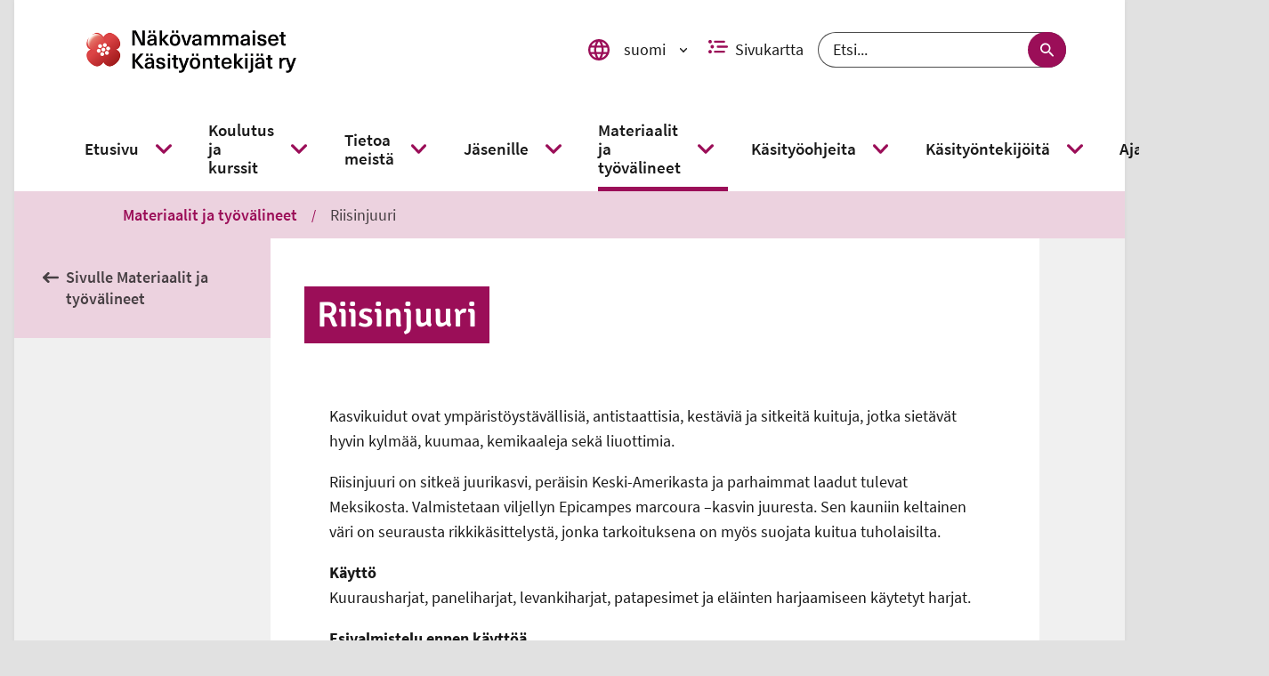

--- FILE ---
content_type: text/html; charset=utf-8
request_url: https://kasityontekijat.fi/fi/riisinjuuri
body_size: 34988
content:
<!DOCTYPE html><html lang="fi"><head nonce="MzM0YzdkNDYtM2Q3NS00YTQzLThhNGYtZDkwNWViYzBjMzhh"><title data-react-helmet="true" lang="fi">Riisinjuuri | Näkövammaiset Käsityöntekijät</title><meta data-react-helmet="true" name="viewport" content="width=device-width, initial-scale=1"/><meta data-react-helmet="true" name="title" content="Riisinjuuri | Näkövammaiset Käsityöntekijät"/><meta data-react-helmet="true" name="description" content="Kasvikuidut ovat ympäristöystävällisiä, antistaattisia, kestäviä ja sitkeitä kuituja, jotka sietävät hyvin kylmää, kuumaa, kemikaaleja sekä liuottimia. Riisinjuuri on sitkeä juurikasvi, peräisin Keski-Amerikasta ja parhaimmat laadut tulevat Meksikosta. Valmistetaan viljellyn Epicampes marcoura –kasvin juuresta. Sen kauniin keltainen väri on seurausta rikkikäsittelystä, jonka tarkoituksena on myös suojata kuitua tuholaisilta. Käyttö Kuurausharjat, paneliharjat, levankiharjat, patapesimet ja eläinten harjaamiseen käytetyt harjat."/><meta data-react-helmet="true" property="og:title" content="Riisinjuuri"/><meta data-react-helmet="true" property="og:image" content="https://cms.nkl.fi/sites/default/files/2020-10/annansilma_valkoinenpohja_0.jpg"/><meta data-react-helmet="true" property="og:url" content="https://www.kasityontekijat.fi/fi/riisinjuuri"/><meta data-react-helmet="true" property="og:type" content="website"/><meta data-react-helmet="true" property="article:published_time" content="2020-10-08T12:34:29+0300"/><meta data-react-helmet="true" property="article:modified_time" content="2020-10-08T12:34:29+0300"/><meta data-react-helmet="true" name="msapplication-config" content="/assets/favicons/ntkt/browserconfig.xml"/><link data-react-helmet="true" rel="canonical" href="https://www.kasityontekijat.fi/fi/riisinjuuri"/><link data-react-helmet="true" rel="shortcut icon" type="image/x-icon" sizes="16x16 24x24 32x32 48x48 64x64" href="/assets/favicons/ntkt/favicon.ico"/><link data-react-helmet="true" rel="icon" type="image/png" sizes="57x57 76x76 96x96 128x128 192x192 228x228" href="/assets/favicons/ntkt/mstile-310x310"/><link data-react-helmet="true" rel="icon" type="image/png" sizes="32x32" href="/assets/favicons/ntkt/favicon-32x32.png"/><link data-react-helmet="true" rel="icon" type="image/png" sizes="16x16" href="/assets/favicons/ntkt/favicon-16x16.png"/><link data-react-helmet="true" rel="shortcut icon" type="image/png" sizes="196x196" href="/assets/favicons/ntkt/mstile-310x310.png"/><link data-react-helmet="true" rel="apple-touch-icon" sizes="120x120 152x152 180x180" href="/assets/favicons/ntkt/apple-touch-icon.png"/><link data-react-helmet="true" rel="mask-icon" href="/assets/favicons/ntkt/safari-pinned-tab.svg"/><style data-styled="" data-styled-version="5.3.3">.bFuaWc svg{fill:none;}/*!sc*/
.bFuaWc svg use{fill:none;}/*!sc*/
.bFuaWc svg g{stroke:none;}/*!sc*/
data-styled.g2[id="styled__SvgWrapper-sc-huwbck-0"]{content:"bFuaWc,"}/*!sc*/
.gQvdFw{display:block;position:relative;width:1em;}/*!sc*/
.gQvdFw svg{display:block;max-height:100%;max-width:100%;}/*!sc*/
.gQvdFw svg use{fill:currentColor;}/*!sc*/
.gQvdFw .inlineSvg svg path,.gQvdFw .inlineSvg svg circle:not([fill="none"]),.gQvdFw .inlineSvg svg rect:not([fill="none"]),.gQvdFw .inlineSvg svg g{fill:currentColor;}/*!sc*/
data-styled.g3[id="styled__Wrapper-sc-xzcqrr-0"]{content:"gQvdFw,"}/*!sc*/
.gAipQe{vertical-align:top;cursor:pointer;position:relative;}/*!sc*/
.gAipQe:hover,.gAipQe:focus{-webkit-text-decoration:underline;text-decoration:underline;}/*!sc*/
data-styled.g4[id="styled__Anchor-sc-1kbvd12-0"]{content:"gAipQe,"}/*!sc*/
.kvGFMu{margin-right:0.5rem;}/*!sc*/
data-styled.g6[id="styled__IconWrapper-sc-1kbvd12-2"]{content:"kvGFMu,"}/*!sc*/
.ksqrfX{display:inline-block;width:auto;}/*!sc*/
.fYlUkf{display:inline-block;}/*!sc*/
data-styled.g7[id="styled__StyledIcon-sc-1kbvd12-3"]{content:"ksqrfX,fYlUkf,"}/*!sc*/
.dBeNZy{max-width:92rem;margin:0 auto;padding:0;min-height:100vh;}/*!sc*/
@media (min-width:30em){.dBeNZy{padding:0 1rem;}}/*!sc*/
data-styled.g14[id="Container__AppContainer-sc-ux95ws-1"]{content:"dBeNZy,"}/*!sc*/
.bdqgAF{margin:0 auto;padding:0;}/*!sc*/
@media (min-width:50em){.bdqgAF{max-width:54rem;}}/*!sc*/
@media (min-width:60em){.bdqgAF{padding:0 1rem;max-width:92rem;}}/*!sc*/
@media (min-width:80em){.bdqgAF{padding:0 4.125rem;}}/*!sc*/
data-styled.g15[id="Container__FullContainer-sc-ux95ws-2"]{content:"bdqgAF,"}/*!sc*/
.etGeia{background-color:#FFFFFF;overflow:hidden;padding:0 1rem;max-width:54rem;margin:0 auto;}/*!sc*/
@media (min-width:50em){.etGeia{padding:0 4.125rem;}}/*!sc*/
data-styled.g17[id="Container__ContentContainer-sc-ux95ws-4"]{content:"etGeia,"}/*!sc*/
.hWzxhe{padding:1rem 0;max-width:54rem;margin:0 auto;}/*!sc*/
data-styled.g18[id="Container__ContentFullContainer-sc-ux95ws-5"]{content:"hWzxhe,"}/*!sc*/
.dXNldC{font-size:1.1111111111111112em;font-weight:600;color:rgba(0,0,0,0.7);}/*!sc*/
data-styled.g21[id="styled__StyledHeading-sc-y6kuk1-1"]{content:"dXNldC,"}/*!sc*/
.cZyDGT{display:-webkit-box;display:-webkit-flex;display:-ms-flexbox;display:flex;-webkit-box-pack:start;-webkit-justify-content:flex-start;-ms-flex-pack:start;justify-content:flex-start;margin:0;padding:0  1rem 1rem 1rem;list-style-type:none;text-align:center;width:100%;margin-top:0.5rem;}/*!sc*/
@media (min-width:50em){.cZyDGT{background:none;box-shadow:none;display:-webkit-box;display:-webkit-flex;display:-ms-flexbox;display:flex;padding:0;position:static;text-align:left;width:auto;}}/*!sc*/
.cZyDGT li a{padding:0 0.5rem;}/*!sc*/
.cZyDGT li:first-of-type a{padding-left:0;}/*!sc*/
.cZyDGT li:last-of-type a{padding-right:0;}/*!sc*/
data-styled.g22[id="styled__List-sc-y6kuk1-2"]{content:"cZyDGT,"}/*!sc*/
.jNmumL{color:rgba(0,0,0,0.7);display:-webkit-box;display:-webkit-flex;display:-ms-flexbox;display:flex;-webkit-flex-flow:column;-ms-flex-flow:column;flex-flow:column;-webkit-align-items:center;-webkit-box-align:center;-ms-flex-align:center;align-items:center;font-size:0.875rem;font-weight:700;text-align:center;-webkit-text-decoration:none;text-decoration:none;}/*!sc*/
@media (min-width:50em){.jNmumL{margin:0 1rem;}}/*!sc*/
data-styled.g23[id="styled__Anchor-sc-y6kuk1-3"]{content:"jNmumL,"}/*!sc*/
.iQwTzK{display:block;font-size:0.875rem;font-weight:700;margin:auto;margin-top:0.5rem;-webkit-order:2;-ms-flex-order:2;order:2;padding:0;width:100%;}/*!sc*/
.styled__Anchor-sc-y6kuk1-3:focus .styled__Label-sc-y6kuk1-4{-webkit-text-decoration:underline;text-decoration:underline;}/*!sc*/
data-styled.g24[id="styled__Label-sc-y6kuk1-4"]{content:"iQwTzK,"}/*!sc*/
.ehGIko{background-color:#3D5A96;color:white;border-radius:3rem;display:-webkit-box;display:-webkit-flex;display:-ms-flexbox;display:flex;-webkit-align-items:center;-webkit-box-align:center;-ms-flex-align:center;align-items:center;-webkit-box-pack:center;-webkit-justify-content:center;-ms-flex-pack:center;justify-content:center;width:3rem;height:3rem;-webkit-transition:-webkit-transform 0.15s;-webkit-transition:transform 0.15s;transition:transform 0.15s;}/*!sc*/
.styled__Anchor-sc-y6kuk1-3:hover .styled__SharingIconWrapper-sc-y6kuk1-5,.styled__Anchor-sc-y6kuk1-3:focus .ehGIko{background-color:#2D4370;-webkit-transform:scale(1.1);-ms-transform:scale(1.1);transform:scale(1.1);}/*!sc*/
.eyRLwe{background-color:#000000;color:white;border-radius:3rem;display:-webkit-box;display:-webkit-flex;display:-ms-flexbox;display:flex;-webkit-align-items:center;-webkit-box-align:center;-ms-flex-align:center;align-items:center;-webkit-box-pack:center;-webkit-justify-content:center;-ms-flex-pack:center;justify-content:center;width:3rem;height:3rem;-webkit-transition:-webkit-transform 0.15s;-webkit-transition:transform 0.15s;transition:transform 0.15s;}/*!sc*/
.styled__Anchor-sc-y6kuk1-3:hover .styled__SharingIconWrapper-sc-y6kuk1-5,.styled__Anchor-sc-y6kuk1-3:focus .eyRLwe{background-color:#000000;-webkit-transform:scale(1.1);-ms-transform:scale(1.1);transform:scale(1.1);}/*!sc*/
.cHPxxO{background-color:#25D366;color:white;border-radius:3rem;display:-webkit-box;display:-webkit-flex;display:-ms-flexbox;display:flex;-webkit-align-items:center;-webkit-box-align:center;-ms-flex-align:center;align-items:center;-webkit-box-pack:center;-webkit-justify-content:center;-ms-flex-pack:center;justify-content:center;width:3rem;height:3rem;-webkit-transition:-webkit-transform 0.15s;-webkit-transition:transform 0.15s;transition:transform 0.15s;}/*!sc*/
.styled__Anchor-sc-y6kuk1-3:hover .styled__SharingIconWrapper-sc-y6kuk1-5,.styled__Anchor-sc-y6kuk1-3:focus .cHPxxO{background-color:#1B9E4C;-webkit-transform:scale(1.1);-ms-transform:scale(1.1);transform:scale(1.1);}/*!sc*/
.ftvmMy{background-color:#0077B5;color:white;border-radius:3rem;display:-webkit-box;display:-webkit-flex;display:-ms-flexbox;display:flex;-webkit-align-items:center;-webkit-box-align:center;-ms-flex-align:center;align-items:center;-webkit-box-pack:center;-webkit-justify-content:center;-ms-flex-pack:center;justify-content:center;width:3rem;height:3rem;-webkit-transition:-webkit-transform 0.15s;-webkit-transition:transform 0.15s;transition:transform 0.15s;}/*!sc*/
.styled__Anchor-sc-y6kuk1-3:hover .styled__SharingIconWrapper-sc-y6kuk1-5,.styled__Anchor-sc-y6kuk1-3:focus .ftvmMy{background-color:#004780;-webkit-transform:scale(1.1);-ms-transform:scale(1.1);transform:scale(1.1);}/*!sc*/
.bPhgNm{background-color:#9B0E58;color:white;border-radius:3rem;display:-webkit-box;display:-webkit-flex;display:-ms-flexbox;display:flex;-webkit-align-items:center;-webkit-box-align:center;-ms-flex-align:center;align-items:center;-webkit-box-pack:center;-webkit-justify-content:center;-ms-flex-pack:center;justify-content:center;width:3rem;height:3rem;-webkit-transition:-webkit-transform 0.15s;-webkit-transition:transform 0.15s;transition:transform 0.15s;}/*!sc*/
.styled__Anchor-sc-y6kuk1-3:hover .styled__SharingIconWrapper-sc-y6kuk1-5,.styled__Anchor-sc-y6kuk1-3:focus .bPhgNm{background-color:#740A41;-webkit-transform:scale(1.1);-ms-transform:scale(1.1);transform:scale(1.1);}/*!sc*/
data-styled.g25[id="styled__SharingIconWrapper-sc-y6kuk1-5"]{content:"ehGIko,eyRLwe,cHPxxO,ftvmMy,bPhgNm,"}/*!sc*/
.coHSoR{width:auto;font-size:1.2em;-webkit-transition:-webkit-transform 0.25s;-webkit-transition:transform 0.25s;transition:transform 0.25s;}/*!sc*/
.styled__Anchor-sc-y6kuk1-3:hover .styled__StyledSocialMediaIcon-sc-y6kuk1-6,.styled__Anchor-sc-y6kuk1-3:focus .coHSoR{-webkit-transform:scale(1.175);-ms-transform:scale(1.175);transform:scale(1.175);}/*!sc*/
data-styled.g26[id="styled__StyledSocialMediaIcon-sc-y6kuk1-6"]{content:"coHSoR,"}/*!sc*/
.emTaUD{-webkit-align-items:center;-webkit-box-align:center;-ms-flex-align:center;align-items:center;color:rgba(0,0,0,0.7);display:-webkit-box;display:-webkit-flex;display:-ms-flexbox;display:flex;-webkit-flex-direction:column;-ms-flex-direction:column;flex-direction:column;-webkit-text-decoration:none;text-decoration:none;}/*!sc*/
data-styled.g27[id="styled__Link-sc-q79xwx-0"]{content:"emTaUD,"}/*!sc*/
.kXsfAp{width:3rem;height:3rem;background-color:#9B0E58;border-radius:3rem;font-size:0;color:#000000;display:-webkit-box;display:-webkit-flex;display:-ms-flexbox;display:flex;-webkit-box-pack:center;-webkit-justify-content:center;-ms-flex-pack:center;justify-content:center;-webkit-align-items:center;-webkit-box-align:center;-ms-flex-align:center;align-items:center;-webkit-transition:color 0.25s linear;transition:color 0.25s linear;}/*!sc*/
.styled__Link-sc-q79xwx-0:hover .styled__IconWrapper-sc-q79xwx-1,.styled__Link-sc-q79xwx-0:focus .kXsfAp{color:#9B0E58;}/*!sc*/
data-styled.g28[id="styled__IconWrapper-sc-q79xwx-1"]{content:"kXsfAp,"}/*!sc*/
.eiVlmw{font-size:0.875rem;font-weight:700;margin-top:0.5rem;}/*!sc*/
.styled__Link-sc-q79xwx-0:focus .styled__Text-sc-q79xwx-2{-webkit-text-decoration:underline;text-decoration:underline;}/*!sc*/
data-styled.g29[id="styled__Text-sc-q79xwx-2"]{content:"eiVlmw,"}/*!sc*/
.eRrwSs{-webkit-transition:-webkit-transform 0.1s linear;-webkit-transition:transform 0.1s linear;transition:transform 0.1s linear;width:auto;color:white;}/*!sc*/
.styled__Link-sc-q79xwx-0:hover .styled__StyledIcon-sc-q79xwx-3,.styled__Link-sc-q79xwx-0:focus .eRrwSs{-webkit-transform:translate(0rem,-0.1rem);-ms-transform:translate(0rem,-0.1rem);transform:translate(0rem,-0.1rem);color:white;}/*!sc*/
data-styled.g30[id="styled__StyledIcon-sc-q79xwx-3"]{content:"eRrwSs,"}/*!sc*/
.vKxIO{display:-webkit-box;display:-webkit-flex;display:-ms-flexbox;display:flex;-webkit-flex-flow:column-reverse;-ms-flex-flow:column-reverse;flex-flow:column-reverse;-webkit-align-items:flex-start;-webkit-box-align:flex-start;-ms-flex-align:flex-start;align-items:flex-start;padding:2rem 1rem;}/*!sc*/
@media (min-width:50em){.vKxIO{-webkit-flex-flow:wrap-reverse;-ms-flex-flow:wrap-reverse;flex-flow:wrap-reverse;-webkit-box-pack:justify;-webkit-justify-content:space-between;-ms-flex-pack:justify;justify-content:space-between;}}/*!sc*/
data-styled.g31[id="styled__StyledPageBottomWrapper-sc-1dtbfmz-0"]{content:"vKxIO,"}/*!sc*/
.heyjyX{position:relative;bottom:0;right:auto;padding: 1rem 1rem 0 1rem;}/*!sc*/
@media (min-width:50em){.heyjyX{padding:0;}}/*!sc*/
data-styled.g32[id="styled__StyledStaticScrollToTop-sc-1dtbfmz-1"]{content:"heyjyX,"}/*!sc*/
.cdHcjS{background-color:rgba(255,255,255,0);border-radius:0.5rem;padding:0.5rem 0.2rem 0rem 0.2rem;position:fixed;bottom:0.1em;left:auto;right:0.1em;z-index:2;}/*!sc*/
.cdHcjS a{-webkit-flex-direction:row-reverse;-ms-flex-direction:row-reverse;flex-direction:row-reverse;}/*!sc*/
.cdHcjS a div{width:3rem;height:3rem;}/*!sc*/
.cdHcjS span{max-width:100%;text-align:center;line-height:1rem;font-size:1rem;margin:0 0 0.5rem 0;}/*!sc*/
.cdHcjS span:nth-child(2){margin-right:0.5rem;margin-bottom:0;background-color:white;padding:10px;border-radius:5%;}/*!sc*/
@media (max-width:49.99875em){.cdHcjS span:nth-child(2){display:none;}}/*!sc*/
data-styled.g33[id="styled__StyledFloatingScrollToTop-sc-1dtbfmz-2"]{content:"cdHcjS,"}/*!sc*/
.kcOLEf.kcOLEf.kcOLEf a{display:-webkit-inline-box;display:-webkit-inline-flex;display:-ms-inline-flexbox;display:inline-flex;font-size:1.125rem;font-weight:600;padding:1rem 0;-webkit-text-decoration:none;text-decoration:none;color:rgba(0,0,0,0.7);}/*!sc*/
.kcOLEf.kcOLEf.kcOLEf a:hover,.kcOLEf.kcOLEf.kcOLEf a:focus{color:#9B0E58;-webkit-text-decoration:underline;text-decoration:underline;}/*!sc*/
@media (min-width:50em){.kcOLEf.kcOLEf.kcOLEf a{font-size:1.125rem;font-weight:600;}}/*!sc*/
data-styled.g34[id="ParentPage__Wrapper-sc-1jlihe5-0"]{content:"kcOLEf,"}/*!sc*/
.kYGxpv{border-top:0.3rem dotted #ECD2DF;border-bottom:none;margin:0;}/*!sc*/
data-styled.g35[id="styled__HorizontalLine-sc-3hcrjo-0"]{content:"kYGxpv,"}/*!sc*/
.kWpmBt{display:block;overflow:hidden;background:#ECD2DF;margin:0 0 1rem 0;padding:0 2rem;}/*!sc*/
@media (min-width:50em){.kWpmBt{margin-left:2rem;margin-right:2rem;}}/*!sc*/
@media (min-width:75em){.kWpmBt{display:none;}}/*!sc*/
data-styled.g48[id="styled__AccordionContentMobile-sc-1wnoj7l-0"]{content:"kWpmBt,"}/*!sc*/
.djVMxl{display:none;}/*!sc*/
@media (min-width:75em){.djVMxl{display:block;overflow:hidden;}}/*!sc*/
data-styled.g49[id="styled__AccordionContentDesktop-sc-1wnoj7l-1"]{content:"djVMxl,"}/*!sc*/
.hamFkj{width:100%;}/*!sc*/
@media (min-width:30em){.hamFkj{padding:1.5rem;}}/*!sc*/
@media (min-width:60em){.hamFkj{width:auto;max-width:none;margin:0;}}/*!sc*/
data-styled.g50[id="ContentNavigation__Accordion-sc-gf9lui-0"]{content:"hamFkj,"}/*!sc*/
.bleSZZ{padding-bottom:1rem;}/*!sc*/
@media (min-width:75em){.bleSZZ{padding-bottom:4.125rem;}}/*!sc*/
data-styled.g51[id="styled__StyledSection-sc-1ntujxi-0"]{content:"bleSZZ,"}/*!sc*/
.GmINZ{margin:2rem 0;}/*!sc*/
data-styled.g52[id="styled__StyledDivider-sc-1ntujxi-1"]{content:"GmINZ,"}/*!sc*/
.kjGBxW{padding-left:0.5rem;}/*!sc*/
data-styled.g53[id="styled__StyledDatetime-sc-1ntujxi-2"]{content:"kjGBxW,"}/*!sc*/
.bDjyYt{display:block;margin:auto;}/*!sc*/
data-styled.g56[id="styled__Image-sc-wrmsyr-0"]{content:"bDjyYt,"}/*!sc*/
.cbDsES{display:block;height:1px;width:1px;overflow:hidden;-webkit-clip:rect(1px 1px 1px 1px);clip:rect(1px 1px 1px 1px);-webkit-clip:rect(1px,1px,1px,1px);clip:rect(1px,1px,1px,1px);-webkit-clip-path:inset(1px);clip-path:inset(1px);white-space:nowrap;position:absolute;}/*!sc*/
data-styled.g58[id="styled__InvisibleLink-sc-67nwqu-0"]{content:"cbDsES,"}/*!sc*/
.hYbUdi{width:100%;}/*!sc*/
@media (min-width:50em){.hYbUdi{width:auto;padding:0.4375rem 0;}}/*!sc*/
data-styled.g59[id="styled__Inner-sc-otz8it-0"]{content:"hYbUdi,"}/*!sc*/
.dTfzEs{margin:0;padding:0.4375rem 0.875rem;color:#FFFFFF;background-color:#9B0E58;}/*!sc*/
@media (min-width:50em){.dTfzEs{-webkit-box-decoration-break:clone;box-decoration-break:clone;box-shadow:0.875rem 0 0 #9B0E58, -0.875rem 0 0 #9B0E58;display:inline;line-height:1.35;padding:0.4375rem 0;}}/*!sc*/
data-styled.g60[id="styled__StyledHeading-sc-otz8it-1"]{content:"dTfzEs,"}/*!sc*/
.chyLOr{display:block;height:1px;width:1px;overflow:hidden;-webkit-clip:rect(1px 1px 1px 1px);clip:rect(1px 1px 1px 1px);-webkit-clip:rect(1px,1px,1px,1px);clip:rect(1px,1px,1px,1px);-webkit-clip-path:inset(1px);clip-path:inset(1px);white-space:nowrap;position:absolute;}/*!sc*/
data-styled.g61[id="styled__HiddenSpan-sc-vsc4fb-0"]{content:"chyLOr,"}/*!sc*/
.dLZQhV{border:none;border-radius:2rem;background-color:#FFFFFF;color:#9B0E58;display:-webkit-box;display:-webkit-flex;display:-ms-flexbox;display:flex;-webkit-flex-flow:row nowrap;-ms-flex-flow:row nowrap;flex-flow:row nowrap;-webkit-align-items:center;-webkit-box-align:center;-ms-flex-align:center;align-items:center;cursor:pointer;padding:0.5rem 0.5rem;}/*!sc*/
.dLZQhV:hover:not([aria-disabled=true]),.dLZQhV:focus:not([aria-disabled=true]){background-color:#ECD2DF;color:#9B0E58;}/*!sc*/
.dLZQhV[aria-disabled=true]{cursor:not-allowed;}/*!sc*/
data-styled.g62[id="styled__StyledButton-sc-fpxrsm-0"]{content:"dLZQhV,"}/*!sc*/
.heJtqN{color:#9B0E58;}/*!sc*/
.heJtqN:visited{color:#9B0E58;}/*!sc*/
.heJtqN:hover{color:#000000;}/*!sc*/
.heJtqN:focus,.heJtqN:visited:focus{background:#9B0E58;color:#FFFFFF;}/*!sc*/
data-styled.g70[id="styled__StyledAnchorLinkWithIcon-sc-14sbybl-0"]{content:"heJtqN,"}/*!sc*/
.dhcTXw ul li{padding:0.25rem 0;}/*!sc*/
data-styled.g71[id="styled__Section-sc-14sbybl-1"]{content:"dhcTXw,"}/*!sc*/
.hQjTVo{width:auto;}/*!sc*/
.hQjTVo svg{width:100%;}/*!sc*/
data-styled.g77[id="styled__StyledIcon-sc-1f7mldf-0"]{content:"hQjTVo,"}/*!sc*/
.gzxUZs{display:-webkit-box;display:-webkit-flex;display:-ms-flexbox;display:flex;-webkit-flex-flow:column;-ms-flex-flow:column;flex-flow:column;-webkit-align-items:center;-webkit-box-align:center;-ms-flex-align:center;align-items:center;}/*!sc*/
data-styled.g78[id="styled__SearchWrapper-sc-1f7mldf-1"]{content:"gzxUZs,"}/*!sc*/
.CCNjP{position:relative;display:-webkit-box;display:-webkit-flex;display:-ms-flexbox;display:flex;justify-self:center;width:100%;}/*!sc*/
@media (min-width:50em){.CCNjP{width:auto;}}/*!sc*/
data-styled.g79[id="styled__SearchBox-sc-1f7mldf-2"]{content:"CCNjP,"}/*!sc*/
.ghWixg{width:100%;border-radius:2rem;height:2.5rem;line-height:2.5rem;padding:0 5rem 0 1rem;font-size:1.1111111111111112em;border:1px solid rgba(0,0,0,0.7);background-color:#FFFFFF;false;color:rgba(0,0,0,0.9);}/*!sc*/
.ghWixg::-webkit-input-placeholder{color:rgba(0,0,0,0.9);}/*!sc*/
.ghWixg::-moz-placeholder{color:rgba(0,0,0,0.9);}/*!sc*/
.ghWixg:-ms-input-placeholder{color:rgba(0,0,0,0.9);}/*!sc*/
.ghWixg::placeholder{color:rgba(0,0,0,0.9);}/*!sc*/
data-styled.g80[id="styled__SearchInput-sc-1f7mldf-3"]{content:"ghWixg,"}/*!sc*/
.fWavgI{width:1.7rem;}/*!sc*/
data-styled.g81[id="styled__SearchIconWrapper-sc-1f7mldf-4"]{content:"fWavgI,"}/*!sc*/
.YHJev{position:absolute;right:0;height:100%;display:-webkit-box;display:-webkit-flex;display:-ms-flexbox;display:flex;}/*!sc*/
data-styled.g82[id="styled__ButtonWrapper-sc-1f7mldf-5"]{content:"YHJev,"}/*!sc*/
.iCSzeA{height:100%;border-radius:2rem;border:none;cursor:pointer;display:-webkit-box;display:-webkit-flex;display:-ms-flexbox;display:flex;-webkit-align-items:center;-webkit-box-align:center;-ms-flex-align:center;align-items:center;padding:0 1rem;width:auto;padding:0 0.5rem;background-color:#9B0E58;color:#FFFFFF;}/*!sc*/
.iCSzeA:hover,.iCSzeA:focus{color:#9B0E58;background-color:#F3ECF0;}/*!sc*/
data-styled.g83[id="styled__SubmitButton-sc-1f7mldf-6"]{content:"iCSzeA,"}/*!sc*/
.hBJKns{padding:0 0.375rem;}/*!sc*/
data-styled.g85[id="styled__StyledSearchIcon-sc-1f7mldf-8"]{content:"hBJKns,"}/*!sc*/
.iVGFqe{background:#FFFFFF;top:-10rem;padding:1rem 1.5rem;position:absolute;-webkit-text-decoration:none;text-decoration:none;z-index:1;color:#9B0E58;font-weight:bold;}/*!sc*/
.iVGFqe:focus{top:0;z-index:99999;}/*!sc*/
data-styled.g89[id="styled__SkipToContentLink-sc-b7mu6r-1"]{content:"iVGFqe,"}/*!sc*/
@font-face{font-family:'Signika Negative';font-style:normal;font-weight:300;src:url('/assets/fonts/signika-negative/signika-negative-v9-latin-ext_latin-300.eot');src:local('Signika Negative Light'),local('SignikaNegative-Light'),url('/assets/fonts/signika-negative/signika-negative-v9-latin-ext_latin-300.eot?#iefix') format('embedded-opentype'),url('/assets/fonts/signika-negative/signika-negative-v9-latin-ext_latin-300.woff2') format('woff2'),url('/assets/fonts/signika-negative/signika-negative-v9-latin-ext_latin-300.woff') format('woff'),url('/assets/fonts/signika-negative/signika-negative-v9-latin-ext_latin-300.ttf') format('truetype'),url('/assets/fonts/signika-negative/signika-negative-v9-latin-ext_latin-300.svg#SignikaNegative') format('svg');}/*!sc*/
@font-face{font-family:'Signika Negative';font-style:normal;font-weight:400;src:url('/assets/fonts/signika-negative/signika-negative-v9-latin-ext_latin-regular.eot');src:local('Signika Negative Regular'),local('SignikaNegative-Regular'),url('/assets/fonts/signika-negative/signika-negative-v9-latin-ext_latin-regular.eot?#iefix') format('embedded-opentype'),url('/assets/fonts/signika-negative/signika-negative-v9-latin-ext_latin-regular.woff2') format('woff2'),url('/assets/fonts/signika-negative/signika-negative-v9-latin-ext_latin-regular.woff') format('woff'),url('/assets/fonts/signika-negative/signika-negative-v9-latin-ext_latin-regular.ttf') format('truetype'),url('/assets/fonts/signika-negative/signika-negative-v9-latin-ext_latin-regular.svg#SignikaNegative') format('svg');}/*!sc*/
@font-face{font-family:'Signika Negative';font-style:normal;font-weight:600;src:url('/assets/fonts/signika-negative/signika-negative-v9-latin-ext_latin-600.eot');src:local('Signika Negative SemiBold'),local('SignikaNegative-SemiBold'),url('/assets/fonts/signika-negative/signika-negative-v9-latin-ext_latin-600.eot?#iefix') format('embedded-opentype'),url('/assets/fonts/signika-negative/signika-negative-v9-latin-ext_latin-600.woff2') format('woff2'),url('/assets/fonts/signika-negative/signika-negative-v9-latin-ext_latin-600.woff') format('woff'),url('/assets/fonts/signika-negative/signika-negative-v9-latin-ext_latin-600.ttf') format('truetype'),url('/assets/fonts/signika-negative/signika-negative-v9-latin-ext_latin-600.svg#SignikaNegative') format('svg');}/*!sc*/
@font-face{font-family:'Signika Negative';font-style:normal;font-weight:700;src:url('/assets/fonts/signika-negative/signika-negative-v9-latin-ext_latin-700.eot');src:local('Signika Negative Bold'),local('SignikaNegative-Bold'),url('/assets/fonts/signika-negative/signika-negative-v9-latin-ext_latin-700.eot?#iefix') format('embedded-opentype'),url('/assets/fonts/signika-negative/signika-negative-v9-latin-ext_latin-700.woff2') format('woff2'),url('/assets/fonts/signika-negative/signika-negative-v9-latin-ext_latin-700.woff') format('woff'),url('/assets/fonts/signika-negative/signika-negative-v9-latin-ext_latin-700.ttf') format('truetype'),url('/assets/fonts/signika-negative/signika-negative-v9-latin-ext_latin-700.svg#SignikaNegative') format('svg');}/*!sc*/
@font-face{font-family:'Source Sans Pro';font-style:italic;font-weight:300;src:url('/assets/fonts/source-sans-pro/source-sans-pro-v12-latin-ext_latin-300italic.eot');src:local('Source Sans Pro Light Italic'),local('SourceSansPro-LightItalic'),url('/assets/fonts/source-sans-pro/source-sans-pro-v12-latin-ext_latin-300italic.eot?#iefix') format('embedded-opentype'),url('/assets/fonts/source-sans-pro/source-sans-pro-v12-latin-ext_latin-300italic.woff2') format('woff2'),url('/assets/fonts/source-sans-pro/source-sans-pro-v12-latin-ext_latin-300italic.woff') format('woff'),url('/assets/fonts/source-sans-pro/source-sans-pro-v12-latin-ext_latin-300italic.ttf') format('truetype'),url('/assets/fonts/source-sans-pro/source-sans-pro-v12-latin-ext_latin-300italic.svg#SourceSansPro') format('svg');}/*!sc*/
@font-face{font-family:'Source Sans Pro';font-style:normal;font-weight:300;src:url('/assets/fonts/source-sans-pro/source-sans-pro-v12-latin-ext_latin-300.eot');src:local('Source Sans Pro Light'),local('SourceSansPro-Light'),url('/assets/fonts/source-sans-pro/source-sans-pro-v12-latin-ext_latin-300.eot?#iefix') format('embedded-opentype'),url('/assets/fonts/source-sans-pro/source-sans-pro-v12-latin-ext_latin-300.woff2') format('woff2'),url('/assets/fonts/source-sans-pro/source-sans-pro-v12-latin-ext_latin-300.woff') format('woff'),url('/assets/fonts/source-sans-pro/source-sans-pro-v12-latin-ext_latin-300.ttf') format('truetype'),url('/assets/fonts/source-sans-pro/source-sans-pro-v12-latin-ext_latin-300.svg#SourceSansPro') format('svg');}/*!sc*/
@font-face{font-family:'Source Sans Pro';font-style:normal;font-weight:400;src:url('/assets/fonts/source-sans-pro/source-sans-pro-v12-latin-ext_latin-regular.eot');src:local('Source Sans Pro Regular'),local('SourceSansPro-Regular'),url('/assets/fonts/source-sans-pro/source-sans-pro-v12-latin-ext_latin-regular.eot?#iefix') format('embedded-opentype'),url('/assets/fonts/source-sans-pro/source-sans-pro-v12-latin-ext_latin-regular.woff2') format('woff2'),url('/assets/fonts/source-sans-pro/source-sans-pro-v12-latin-ext_latin-regular.woff') format('woff'),url('/assets/fonts/source-sans-pro/source-sans-pro-v12-latin-ext_latin-regular.ttf') format('truetype'),url('/assets/fonts/source-sans-pro/source-sans-pro-v12-latin-ext_latin-regular.svg#SourceSansPro') format('svg');}/*!sc*/
@font-face{font-family:'Source Sans Pro';font-style:italic;font-weight:400;src:url('/assets/fonts/source-sans-pro/source-sans-pro-v12-latin-ext_latin-italic.eot');src:local('Source Sans Pro Italic'),local('SourceSansPro-Italic'),url('/assets/fonts/source-sans-pro/source-sans-pro-v12-latin-ext_latin-italic.eot?#iefix') format('embedded-opentype'),url('/assets/fonts/source-sans-pro/source-sans-pro-v12-latin-ext_latin-italic.woff2') format('woff2'),url('/assets/fonts/source-sans-pro/source-sans-pro-v12-latin-ext_latin-italic.woff') format('woff'),url('/assets/fonts/source-sans-pro/source-sans-pro-v12-latin-ext_latin-italic.ttf') format('truetype'),url('/assets/fonts/source-sans-pro/source-sans-pro-v12-latin-ext_latin-italic.svg#SourceSansPro') format('svg');}/*!sc*/
@font-face{font-family:'Source Sans Pro';font-style:normal;font-weight:600;src:url('/assets/fonts/source-sans-pro/source-sans-pro-v12-latin-ext_latin-600.eot');src:local('Source Sans Pro SemiBold'),local('SourceSansPro-SemiBold'),url('/assets/fonts/source-sans-pro/source-sans-pro-v12-latin-ext_latin-600.eot?#iefix') format('embedded-opentype'),url('/assets/fonts/source-sans-pro/source-sans-pro-v12-latin-ext_latin-600.woff2') format('woff2'),url('/assets/fonts/source-sans-pro/source-sans-pro-v12-latin-ext_latin-600.woff') format('woff'),url('/assets/fonts/source-sans-pro/source-sans-pro-v12-latin-ext_latin-600.ttf') format('truetype'),url('/assets/fonts/source-sans-pro/source-sans-pro-v12-latin-ext_latin-600.svg#SourceSansPro') format('svg');}/*!sc*/
@font-face{font-family:'Source Sans Pro';font-style:normal;font-weight:700;src:url('/assets/fonts/source-sans-pro/source-sans-pro-v12-latin-ext_latin-700.eot');src:local('Source Sans Pro Bold'),local('SourceSansPro-Bold'),url('/assets/fonts/source-sans-pro/source-sans-pro-v12-latin-ext_latin-700.eot?#iefix') format('embedded-opentype'),url('/assets/fonts/source-sans-pro/source-sans-pro-v12-latin-ext_latin-700.woff2') format('woff2'),url('/assets/fonts/source-sans-pro/source-sans-pro-v12-latin-ext_latin-700.woff') format('woff'),url('/assets/fonts/source-sans-pro/source-sans-pro-v12-latin-ext_latin-700.ttf') format('truetype'),url('/assets/fonts/source-sans-pro/source-sans-pro-v12-latin-ext_latin-700.svg#SourceSansPro') format('svg');}/*!sc*/
@font-face{font-family:'Source Sans Pro';font-style:italic;font-weight:600;src:url('/assets/fonts/source-sans-pro/source-sans-pro-v12-latin-ext_latin-600italic.eot');src:local('Source Sans Pro SemiBold Italic'),local('SourceSansPro-SemiBoldItalic'),url('/assets/fonts/source-sans-pro/source-sans-pro-v12-latin-ext_latin-600italic.eot?#iefix') format('embedded-opentype'),url('/assets/fonts/source-sans-pro/source-sans-pro-v12-latin-ext_latin-600italic.woff2') format('woff2'),url('/assets/fonts/source-sans-pro/source-sans-pro-v12-latin-ext_latin-600italic.woff') format('woff'),url('/assets/fonts/source-sans-pro/source-sans-pro-v12-latin-ext_latin-600italic.ttf') format('truetype'),url('/assets/fonts/source-sans-pro/source-sans-pro-v12-latin-ext_latin-600italic.svg#SourceSansPro') format('svg');}/*!sc*/
@font-face{font-family:'Source Sans Pro';font-style:italic;font-weight:700;src:url('/assets/fonts/source-sans-pro/source-sans-pro-v12-latin-ext_latin-700italic.eot');src:local('Source Sans Pro Bold Italic'),local('SourceSansPro-BoldItalic'),url('/assets/fonts/source-sans-pro/source-sans-pro-v12-latin-ext_latin-700italic.eot?#iefix') format('embedded-opentype'),url('/assets/fonts/source-sans-pro/source-sans-pro-v12-latin-ext_latin-700italic.woff2') format('woff2'),url('/assets/fonts/source-sans-pro/source-sans-pro-v12-latin-ext_latin-700italic.woff') format('woff'),url('/assets/fonts/source-sans-pro/source-sans-pro-v12-latin-ext_latin-700italic.ttf') format('truetype'),url('/assets/fonts/source-sans-pro/source-sans-pro-v12-latin-ext_latin-700italic.svg#SourceSansPro') format('svg');}/*!sc*/
@font-face{font-family:'Source Sans Pro';font-style:normal;font-weight:900;src:url('/assets/fonts/source-sans-pro/source-sans-pro-v12-latin-ext_latin-900.eot');src:local('Source Sans Pro Black'),local('SourceSansPro-Black'),url('/assets/fonts/source-sans-pro/source-sans-pro-v12-latin-ext_latin-900.eot?#iefix') format('embedded-opentype'),url('/assets/fonts/source-sans-pro/source-sans-pro-v12-latin-ext_latin-900.woff2') format('woff2'),url('/assets/fonts/source-sans-pro/source-sans-pro-v12-latin-ext_latin-900.woff') format('woff'),url('/assets/fonts/source-sans-pro/source-sans-pro-v12-latin-ext_latin-900.ttf') format('truetype'),url('/assets/fonts/source-sans-pro/source-sans-pro-v12-latin-ext_latin-900.svg#SourceSansPro') format('svg');}/*!sc*/
@font-face{font-family:'Source Sans Pro';font-style:italic;font-weight:900;src:url('/assets/fonts/source-sans-pro/source-sans-pro-v12-latin-ext_latin-900italic.eot');src:local('Source Sans Pro Black Italic'),local('SourceSansPro-BlackItalic'),url('/assets/fonts/source-sans-pro/source-sans-pro-v12-latin-ext_latin-900italic.eot?#iefix') format('embedded-opentype'),url('/assets/fonts/source-sans-pro/source-sans-pro-v12-latin-ext_latin-900italic.woff2') format('woff2'),url('/assets/fonts/source-sans-pro/source-sans-pro-v12-latin-ext_latin-900italic.woff') format('woff'),url('/assets/fonts/source-sans-pro/source-sans-pro-v12-latin-ext_latin-900italic.ttf') format('truetype'),url('/assets/fonts/source-sans-pro/source-sans-pro-v12-latin-ext_latin-900italic.svg#SourceSansPro') format('svg');}/*!sc*/
html{line-height:1.15;-webkit-text-size-adjust:100%;}/*!sc*/
body{margin:0;}/*!sc*/
main{display:block;}/*!sc*/
h1{font-size:2em;margin:0.67em 0;}/*!sc*/
hr{box-sizing:content-box;height:0;overflow:visible;}/*!sc*/
pre{font-family:monospace,monospace;font-size:1em;}/*!sc*/
a{background-color:transparent;}/*!sc*/
abbr[title]{border-bottom:none;-webkit-text-decoration:underline;text-decoration:underline;-webkit-text-decoration:underline dotted;text-decoration:underline dotted;}/*!sc*/
b,strong{font-weight:bolder;}/*!sc*/
code,kbd,samp{font-family:monospace,monospace;font-size:1em;}/*!sc*/
small{font-size:80%;}/*!sc*/
sub,sup{font-size:75%;line-height:0;position:relative;vertical-align:baseline;}/*!sc*/
sub{bottom:-0.25em;}/*!sc*/
sup{top:-0.5em;}/*!sc*/
img{border-style:none;}/*!sc*/
button,input,optgroup,select,textarea{font-family:inherit;font-size:100%;line-height:1.15;margin:0;}/*!sc*/
button,input{overflow:visible;}/*!sc*/
button,select{text-transform:none;}/*!sc*/
button,[type="button"],[type="reset"],[type="submit"]{-webkit-appearance:button;}/*!sc*/
button::-moz-focus-inner,[type="button"]::-moz-focus-inner,[type="reset"]::-moz-focus-inner,[type="submit"]::-moz-focus-inner{border-style:none;padding:0;}/*!sc*/
button:-moz-focusring,[type="button"]:-moz-focusring,[type="reset"]:-moz-focusring,[type="submit"]:-moz-focusring{outline:1px dotted ButtonText;}/*!sc*/
fieldset{padding:0.35em 0.75em 0.625em;}/*!sc*/
legend{box-sizing:border-box;color:inherit;display:table;max-width:100%;padding:0;white-space:normal;}/*!sc*/
progress{vertical-align:baseline;}/*!sc*/
textarea{overflow:auto;}/*!sc*/
[type="checkbox"],[type="radio"]{box-sizing:border-box;padding:0;}/*!sc*/
[type="number"]::-webkit-inner-spin-button,[type="number"]::-webkit-outer-spin-button{height:auto;}/*!sc*/
[type="search"]{-webkit-appearance:textfield;outline-offset:-2px;}/*!sc*/
[type="search"]::-webkit-search-decoration{-webkit-appearance:none;}/*!sc*/
::-webkit-file-upload-button{-webkit-appearance:button;font:inherit;}/*!sc*/
details{display:block;}/*!sc*/
summary{display:list-item;}/*!sc*/
template{display:none;}/*!sc*/
[hidden]{display:none;}/*!sc*/
*{box-sizing:border-box;}/*!sc*/
html{font-size:100%;line-height:1.6;}/*!sc*/
body{margin:0;padding:0;font-size:1em;line-height:1.6;color:rgba(0,0,0,0.9);font-family:Source Sans Pro,sans-serif;background-color:#E1E1E1;box-sizing:border-box;}/*!sc*/
main{font-size:1.4375rem;}/*!sc*/
@media (min-width:30em){main{font-size:1.125rem;}}/*!sc*/
main article blockquote{font-size:1.625em;font-weight:600;line-height:1.2;margin:1rem 0;padding:3rem 0 0 0;color:#9B0E58;quotes:"”" "”" "‘" "’";position:relative;}/*!sc*/
main article blockquote:before{position:absolute;left:0;top:0;content:open-quote;font-family:Signika Negative,sans-serif;font-size:3.5em;quotes:"”" "”";}/*!sc*/
main article blockquote p{font-family:Signika Negative,sans-serif;font-size:1.625rem;display:block;margin:0;}/*!sc*/
@media (min-width:50em){main article blockquote{margin:1.5rem 0 1.5rem 5rem;padding:0.5rem 0 0 4rem;}}/*!sc*/
figure{margin:0;}/*!sc*/
img{max-width:100%;}/*!sc*/
a{color:#9B0E58;}/*!sc*/
a:hover,a:focus,a:visited:hover,a:visited:focus{color:#000000;}/*!sc*/
h1,h2,h3,h4,h5{font-family:Signika Negative,sans-serif;-webkit-hyphens:manual;-moz-hyphens:manual;-ms-hyphens:manual;hyphens:manual;}/*!sc*/
h1{font-size:1.7391304347826086em;font-weight:600;line-height:1.15em;color:#FFFFFF;background-color:#9B0E58;}/*!sc*/
@media (min-width:30em){h1{font-size:2.2222222222222223em;line-height:1.25em;}}/*!sc*/
h2{font-size:1.565217391304348em;font-weight:600;line-height:1.1111111111111112em;color:#9B0E58;margin-top:2.5rem;margin-bottom:1.2rem;}/*!sc*/
@media (min-width:30em){h2{font-size:2em;line-height:1.3333333333333333em;}}/*!sc*/
h3{font-size:1.2608695652173914em;font-weight:600;line-height:1.206896551724138em;color:rgba(0,0,0,0.7);margin-top:2.5rem;margin-bottom:1.2rem;}/*!sc*/
@media (min-width:30em){h3{font-size:1.5555555555555556em;line-height:1.2142857142857142em;}}/*!sc*/
h4{font-size:1.1304347826086956em;font-weight:600;line-height:1.2307692307692308em;color:rgba(0,0,0,0.7);margin-top:2.5rem;margin-bottom:1.2rem;}/*!sc*/
@media (min-width:30em){h4{font-size:1.3333333333333333em;line-height:1.25em;}}/*!sc*/
h5{font-size:1em;font-weight:600;line-height:1.2173913043478262em;color:rgba(0,0,0,0.7);margin-top:2.5rem;margin-bottom:1.2rem;}/*!sc*/
@media (min-width:30em){h5{font-size:1.1111111111111112em;line-height:1.3em;}}/*!sc*/
blockquote{font-size:1.625em;font-weight:600;line-height:1.2;margin:1rem 0;padding:3rem 0 0 0;color:#9B0E58;quotes:"”" "”" "‘" "’";position:relative;}/*!sc*/
blockquote:before{position:absolute;left:0;top:0;content:open-quote;font-family:Signika Negative,sans-serif;font-size:3.5em;quotes:"”" "”";}/*!sc*/
blockquote p{font-family:Signika Negative,sans-serif;font-size:1.625rem;display:block;margin:0;}/*!sc*/
@media (min-width:50em){blockquote{margin:1.5rem 0 1.5rem 5rem;padding:0.5rem 0 0 4rem;}}/*!sc*/
hr{border:0.5rem dotted #F0F0F0;border-style:none none dotted;}/*!sc*/
address{font-style:normal;}/*!sc*/
svg path,svg circle,svg rect,svg g{fill:inherit;}/*!sc*/
data-styled.g91[id="sc-global-eKoCvx1"]{content:"sc-global-eKoCvx1,"}/*!sc*/
.khbsCM{display:block;height:1px;width:1px;overflow:hidden;-webkit-clip:rect(1px 1px 1px 1px);clip:rect(1px 1px 1px 1px);-webkit-clip:rect(1px,1px,1px,1px);clip:rect(1px,1px,1px,1px);-webkit-clip-path:inset(1px);clip-path:inset(1px);white-space:nowrap;position:absolute;}/*!sc*/
data-styled.g92[id="Layout__InvisibleLink-sc-1bvuq06-0"]{content:"khbsCM,"}/*!sc*/
.hBkPYn{-webkit-flex:1 1 100%;-ms-flex:1 1 100%;flex:1 1 100%;background-color:#F0F0F0;box-shadow:rgba(0,0,0,0.05) 0 0 0.375rem 0;}/*!sc*/
data-styled.g93[id="Layout__PageWrapper-sc-1bvuq06-1"]{content:"hBkPYn,"}/*!sc*/
.hxvnKm{display:-webkit-box;display:-webkit-flex;display:-ms-flexbox;display:flex;display:-webkit-box;display:-webkit-flex;display:-ms-flexbox;display:flex;-webkit-align-items:center;-webkit-box-align:center;-ms-flex-align:center;align-items:center;-webkit-flex-wrap:wrap;-ms-flex-wrap:wrap;flex-wrap:wrap;}/*!sc*/
.dzbzXC{display:-webkit-box;display:-webkit-flex;display:-ms-flexbox;display:flex;display:-webkit-box;display:-webkit-flex;display:-ms-flexbox;display:flex;-webkit-flex-wrap:wrap;-ms-flex-wrap:wrap;flex-wrap:wrap;}/*!sc*/
data-styled.g95[id="sc-gsDKAQ"]{content:"hxvnKm,dzbzXC,"}/*!sc*/
.eFjEXg{box-sizing:border-box;-webkit-flex-basis:100%;-ms-flex-preferred-size:100%;flex-basis:100%;max-width:100%;height:4rem;background-color:#FFFFFF;}/*!sc*/
@media (min-width:80em){.eFjEXg{display:none;}}/*!sc*/
data-styled.g96[id="styled__MobileHeaderGridUnit-sc-12wdzg2-0"]{content:"eFjEXg,"}/*!sc*/
.kPQElq{box-sizing:border-box;-webkit-flex-basis:100%;-ms-flex-preferred-size:100%;flex-basis:100%;max-width:100%;-webkit-flex-basis:75%;-ms-flex-preferred-size:75%;flex-basis:75%;max-width:75%;display:-webkit-box;display:-webkit-flex;display:-ms-flexbox;display:flex;}/*!sc*/
@media (min-width:30em){.kPQElq{-webkit-flex-basis:83.3333%;-ms-flex-preferred-size:83.3333%;flex-basis:83.3333%;max-width:83.3333%;}}/*!sc*/
@media (min-width:80em){.kPQElq{display:none;-webkit-order:0;-ms-flex-order:0;order:0;}}/*!sc*/
.bkVhzt{box-sizing:border-box;-webkit-flex-basis:100%;-ms-flex-preferred-size:100%;flex-basis:100%;max-width:100%;-webkit-flex-basis:83.3333%;-ms-flex-preferred-size:83.3333%;flex-basis:83.3333%;max-width:83.3333%;display:none;}/*!sc*/
@media (min-width:50em){.bkVhzt{-webkit-flex-basis:41.6667%;-ms-flex-preferred-size:41.6667%;flex-basis:41.6667%;max-width:41.6667%;}}/*!sc*/
@media (min-width:80em){.bkVhzt{-webkit-flex-basis:50%;-ms-flex-preferred-size:50%;flex-basis:50%;max-width:50%;}}/*!sc*/
@media (min-width:80em){.bkVhzt{display:-webkit-box;display:-webkit-flex;display:-ms-flexbox;display:flex;-webkit-order:0;-ms-flex-order:0;order:0;}}/*!sc*/
data-styled.g97[id="styled__LogoGridUnit-sc-12wdzg2-1"]{content:"kPQElq,bkVhzt,"}/*!sc*/
.WlfjX{box-sizing:border-box;-webkit-flex-basis:100%;-ms-flex-preferred-size:100%;flex-basis:100%;max-width:100%;-webkit-flex-basis:12.5%;-ms-flex-preferred-size:12.5%;flex-basis:12.5%;max-width:12.5%;display:-webkit-box;display:-webkit-flex;display:-ms-flexbox;display:flex;-webkit-box-pack:end;-webkit-justify-content:flex-end;-ms-flex-pack:end;justify-content:flex-end;-webkit-align-items:center;-webkit-box-align:center;-ms-flex-align:center;align-items:center;}/*!sc*/
@media (min-width:30em){.WlfjX{-webkit-flex-basis:8.3333%;-ms-flex-preferred-size:8.3333%;flex-basis:8.3333%;max-width:8.3333%;}}/*!sc*/
@media (min-width:30em){.WlfjX{-webkit-box-pack:start;-webkit-justify-content:flex-start;-ms-flex-pack:start;justify-content:flex-start;}}/*!sc*/
@media (min-width:50em){.WlfjX{-webkit-box-pack:end;-webkit-justify-content:flex-end;-ms-flex-pack:end;justify-content:flex-end;}}/*!sc*/
@media (min-width:80em){.WlfjX{display:none;-webkit-order:3;-ms-flex-order:3;order:3;}}/*!sc*/
.jFgpNx{box-sizing:border-box;-webkit-flex-basis:100%;-ms-flex-preferred-size:100%;flex-basis:100%;max-width:100%;-webkit-flex-basis:8.3333%;-ms-flex-preferred-size:8.3333%;flex-basis:8.3333%;max-width:8.3333%;display:none;-webkit-box-pack:end;-webkit-justify-content:flex-end;-ms-flex-pack:end;justify-content:flex-end;-webkit-align-items:center;-webkit-box-align:center;-ms-flex-align:center;align-items:center;}/*!sc*/
@media (min-width:50em){.jFgpNx{-webkit-flex-basis:25%;-ms-flex-preferred-size:25%;flex-basis:25%;max-width:25%;}}/*!sc*/
@media (min-width:30em){.jFgpNx{-webkit-box-pack:start;-webkit-justify-content:flex-start;-ms-flex-pack:start;justify-content:flex-start;}}/*!sc*/
@media (min-width:50em){.jFgpNx{-webkit-box-pack:end;-webkit-justify-content:flex-end;-ms-flex-pack:end;justify-content:flex-end;}}/*!sc*/
@media (min-width:80em){.jFgpNx{display:-webkit-box;display:-webkit-flex;display:-ms-flexbox;display:flex;-webkit-order:3;-ms-flex-order:3;order:3;}}/*!sc*/
data-styled.g98[id="styled__SearchGridUnit-sc-12wdzg2-2"]{content:"WlfjX,jFgpNx,"}/*!sc*/
.gITFTm{box-sizing:border-box;-webkit-flex-basis:100%;-ms-flex-preferred-size:100%;flex-basis:100%;max-width:100%;-webkit-flex-basis:12.5%;-ms-flex-preferred-size:12.5%;flex-basis:12.5%;max-width:12.5%;-webkit-box-pack:end;-webkit-justify-content:flex-end;-ms-flex-pack:end;justify-content:flex-end;-webkit-align-items:center;-webkit-box-align:center;-ms-flex-align:center;align-items:center;}/*!sc*/
@media (min-width:30em){.gITFTm{-webkit-flex-basis:8.3333%;-ms-flex-preferred-size:8.3333%;flex-basis:8.3333%;max-width:8.3333%;}}/*!sc*/
data-styled.g99[id="styled__ToggleButtonGridUnit-sc-12wdzg2-3"]{content:"gITFTm,"}/*!sc*/
.kCgePR{box-sizing:border-box;-webkit-flex-basis:100%;-ms-flex-preferred-size:100%;flex-basis:100%;max-width:100%;-webkit-flex-basis:100%;-ms-flex-preferred-size:100%;flex-basis:100%;max-width:100%;}/*!sc*/
@media (min-width:80em){.kCgePR{display:-webkit-box;display:-webkit-flex;display:-ms-flexbox;display:flex;-webkit-order:5;-ms-flex-order:5;order:5;padding-top:3rem;}}/*!sc*/
data-styled.g100[id="styled__MenuGridUnit-sc-12wdzg2-4"]{content:"kCgePR,"}/*!sc*/
.buKusc{box-sizing:border-box;-webkit-flex-basis:100%;-ms-flex-preferred-size:100%;flex-basis:100%;max-width:100%;-webkit-flex-basis:100%;-ms-flex-preferred-size:100%;flex-basis:100%;max-width:100%;display:none;display:none;-webkit-box-pack:justify;-webkit-justify-content:space-between;-ms-flex-pack:justify;justify-content:space-between;}/*!sc*/
@media (min-width:50em){.buKusc{-webkit-flex-basis:20.8333%;-ms-flex-preferred-size:20.8333%;flex-basis:20.8333%;max-width:20.8333%;}}/*!sc*/
@media (min-width:80em){.buKusc{-webkit-flex-basis:12.5%;-ms-flex-preferred-size:12.5%;flex-basis:12.5%;max-width:12.5%;}}/*!sc*/
@media (min-width:80em){.buKusc{display:-webkit-box;display:-webkit-flex;display:-ms-flexbox;display:flex;-webkit-order:2;-ms-flex-order:2;order:2;}}/*!sc*/
.iXrhIc{box-sizing:border-box;-webkit-flex-basis:100%;-ms-flex-preferred-size:100%;flex-basis:100%;max-width:100%;-webkit-flex-basis:100%;-ms-flex-preferred-size:100%;flex-basis:100%;max-width:100%;display:none;-webkit-box-pack:justify;-webkit-justify-content:space-between;-ms-flex-pack:justify;justify-content:space-between;}/*!sc*/
@media (min-width:80em){.iXrhIc{-webkit-flex-basis:12.5%;-ms-flex-preferred-size:12.5%;flex-basis:12.5%;max-width:12.5%;}}/*!sc*/
@media (min-width:80em){.iXrhIc{display:-webkit-box;display:-webkit-flex;display:-ms-flexbox;display:flex;display:none;-webkit-order:2;-ms-flex-order:2;order:2;}}/*!sc*/
data-styled.g101[id="styled__SiteMapGridUnit-sc-12wdzg2-5"]{content:"buKusc,iXrhIc,"}/*!sc*/
.eTnquR{box-sizing:border-box;-webkit-flex-basis:100%;-ms-flex-preferred-size:100%;flex-basis:100%;max-width:100%;-webkit-flex-basis:100%;-ms-flex-preferred-size:100%;flex-basis:100%;max-width:100%;display:none;}/*!sc*/
@media (min-width:80em){.eTnquR{-webkit-flex-basis:12.5%;-ms-flex-preferred-size:12.5%;flex-basis:12.5%;max-width:12.5%;}}/*!sc*/
@media (max-width:119.99875em){}/*!sc*/
@media (min-width:80em){.eTnquR{display:-webkit-box;display:-webkit-flex;display:-ms-flexbox;display:flex;-webkit-box-pack:end;-webkit-justify-content:flex-end;-ms-flex-pack:end;justify-content:flex-end;-webkit-order:1;-ms-flex-order:1;order:1;position:relative;}}/*!sc*/
.lnzmLa{box-sizing:border-box;-webkit-flex-basis:100%;-ms-flex-preferred-size:100%;flex-basis:100%;max-width:100%;-webkit-flex-basis:100%;-ms-flex-preferred-size:100%;flex-basis:100%;max-width:100%;display:none;}/*!sc*/
@media (min-width:80em){.lnzmLa{-webkit-flex-basis:12.5%;-ms-flex-preferred-size:12.5%;flex-basis:12.5%;max-width:12.5%;}}/*!sc*/
@media (max-width:119.99875em){.lnzmLa{position:relative;}.lnzmLa:after{box-shadow:0 8px 10px 0px rgba(0,0,0,0.6);content:"";position:absolute;width:100%;bottom:0;height:2px;z-index:1;}}/*!sc*/
@media (min-width:80em){.lnzmLa{display:none;-webkit-box-pack:end;-webkit-justify-content:flex-end;-ms-flex-pack:end;justify-content:flex-end;-webkit-order:1;-ms-flex-order:1;order:1;position:relative;}}/*!sc*/
data-styled.g102[id="styled__LanguageSwitcherGridUnit-sc-12wdzg2-6"]{content:"eTnquR,lnzmLa,"}/*!sc*/
.dHIWgI{background-color:#FFFFFF;}/*!sc*/
@media (min-width:80em){.dHIWgI{padding-top:1.5rem;}}/*!sc*/
data-styled.g103[id="styled__StyledHeader-sc-12wdzg2-7"]{content:"dHIWgI,"}/*!sc*/
.eMppey{width:auto;height:4rem;}/*!sc*/
.eMppey img{height:100%;}/*!sc*/
@media (min-width:80em){.eMppey{width:100%;}}/*!sc*/
data-styled.g104[id="styled__StyledLogoIcon-sc-12wdzg2-8"]{content:"eMppey,"}/*!sc*/
.ipngZD{display:-webkit-box;display:-webkit-flex;display:-ms-flexbox;display:flex;-webkit-align-items:center;-webkit-box-align:center;-ms-flex-align:center;align-items:center;padding:0.5rem 1rem;font-size:1.115rem;color:rgba(0,0,0,0.9);-webkit-text-decoration:none;text-decoration:none;}/*!sc*/
.ipngZD svg{color:#9B0E58;}/*!sc*/
.ipngZD:hover svg{color:#9B0E58;}/*!sc*/
@media (min-width:80em){.ipngZD{font-size:1.125rem;border-radius:2rem;background-color:#FFFFFF;}.ipngZD:hover,.ipngZD:focus{background-color:#ECD2DF;}}/*!sc*/
data-styled.g105[id="styled__StyledSiteMapAnchorLink-sc-12wdzg2-9"]{content:"ipngZD,"}/*!sc*/
.iIBYLj{color:rgba(0,0,0,0.9);width:auto;}/*!sc*/
.iIBYLj svg{width:1rem;height:1rem;}/*!sc*/
@media (min-width:30em){.iIBYLj svg{width:1.5rem;height:1.5rem;}}/*!sc*/
data-styled.g106[id="styled__StyledSearchIcon-sc-12wdzg2-10"]{content:"iIBYLj,"}/*!sc*/
.cwIZZA{width:auto;height:100%;}/*!sc*/
data-styled.g108[id="styled__StyledAutosizedIcon-sc-8hfjss-0"]{content:"cwIZZA,"}/*!sc*/
.goqHiM{display:none;}/*!sc*/
@media (min-width:80em){.goqHiM{display:block;}}/*!sc*/
data-styled.g109[id="styled__Navigation-sc-8hfjss-1"]{content:"goqHiM,"}/*!sc*/
.kXRNaX{color:rgba(0,0,0,0.9);background-color:#FFFFFF;}/*!sc*/
.kXRNaX:hover:not([aria-disabled='true']),.kXRNaX:focus:not([aria-disabled='true']){color:rgba(0,0,0,0.9);}/*!sc*/
data-styled.g110[id="styled__StyledButton-sc-8hfjss-2"]{content:"kXRNaX,"}/*!sc*/
.hIuCXc{display:block;height:1px;width:1px;overflow:hidden;-webkit-clip:rect(1px 1px 1px 1px);clip:rect(1px 1px 1px 1px);-webkit-clip:rect(1px,1px,1px,1px);clip:rect(1px,1px,1px,1px);-webkit-clip-path:inset(1px);clip-path:inset(1px);white-space:nowrap;position:absolute;}/*!sc*/
data-styled.g111[id="styled__StyledButtonText-sc-8hfjss-3"]{content:"hIuCXc,"}/*!sc*/
.fzZjwL{color:#9B0E58;}/*!sc*/
data-styled.g112[id="styled__StyledLanguageIcon-sc-8hfjss-4"]{content:"fzZjwL,"}/*!sc*/
.jNSSFF{padding:0 1rem;font-size:1.125rem;}/*!sc*/
data-styled.g114[id="styled__Text-sc-8hfjss-6"]{content:"jNSSFF,"}/*!sc*/
.bBqdtD{display:none;position:absolute;right:0;min-width:6rem;background-color:white;z-index:2;box-shadow:0 10px 20px 0 rgba(0,0,0,0.3);}/*!sc*/
data-styled.g115[id="styled__ListWrapper-sc-8hfjss-7"]{content:"bBqdtD,"}/*!sc*/
.jneZTd{list-style:none;padding:0;margin:0;}/*!sc*/
data-styled.g116[id="styled__StyledList-sc-8hfjss-8"]{content:"jneZTd,"}/*!sc*/
.jLWGIV a{display:block;width:100%;padding:0.3rem 0.8rem;-webkit-text-decoration:none;text-decoration:none;color:rgba(0,0,0,0.7);}/*!sc*/
.jLWGIV a:hover,.jLWGIV a:focus{color:rgba(0,0,0,0.9);background-color:#ECD2DF;}/*!sc*/
data-styled.g117[id="styled__StyledListItem-sc-8hfjss-9"]{content:"jLWGIV,"}/*!sc*/
.NUuYN{width:100%;padding:1rem;display:-webkit-box;display:-webkit-flex;display:-ms-flexbox;display:flex;-webkit-align-items:center;-webkit-box-align:center;-ms-flex-align:center;align-items:center;}/*!sc*/
@media (min-width:80em){.NUuYN{display:none;}}/*!sc*/
data-styled.g118[id="styled__Navigation-sc-1jhzh72-0"]{content:"NUuYN,"}/*!sc*/
.bnfLOs{-webkit-flex:0 0 2rem;-ms-flex:0 0 2rem;flex:0 0 2rem;color:#9B0E58;}/*!sc*/
data-styled.g119[id="styled__StyledIcon-sc-1jhzh72-1"]{content:"bnfLOs,"}/*!sc*/
.jjDsOt{list-style:none;padding:0;margin:0;width:100%;display:-webkit-box;display:-webkit-flex;display:-ms-flexbox;display:flex;-webkit-flex-flow:row wrap;-ms-flex-flow:row wrap;flex-flow:row wrap;-webkit-align-items:center;-webkit-box-align:center;-ms-flex-align:center;align-items:center;-webkit-box-pack:space-around;-webkit-justify-content:space-around;-ms-flex-pack:space-around;justify-content:space-around;}/*!sc*/
data-styled.g120[id="styled__List-sc-1jhzh72-2"]{content:"jjDsOt,"}/*!sc*/
.ktgPWQ{font-size:1.115rem;color:rgba(0,0,0,0.9);-webkit-text-decoration:none;text-decoration:none;}/*!sc*/
.ktgPWQ:hover,.ktgPWQ:focus{-webkit-text-decoration:underline;text-decoration:underline;}/*!sc*/
data-styled.g122[id="styled__StyledAnchorLink-sc-1jhzh72-4"]{content:"ktgPWQ,"}/*!sc*/
.epxosj{display:none;-webkit-flex-flow:column;-ms-flex-flow:column;flex-flow:column;-webkit-flex:0 0 auto;-ms-flex:0 0 auto;flex:0 0 auto;-webkit-box-pack:justify;-webkit-justify-content:space-between;-ms-flex-pack:justify;justify-content:space-between;-webkit-align-items:center;-webkit-box-align:center;-ms-flex-align:center;align-items:center;width:100%;border-bottom:2px solid #ECD2DF;}/*!sc*/
@media (min-width:80em){.epxosj{display:none;}}/*!sc*/
data-styled.g123[id="styled__MobileNavigation-sc-5tgo79-0"]{content:"epxosj,"}/*!sc*/
.JkCau{display:-webkit-box;display:-webkit-flex;display:-ms-flexbox;display:flex;-webkit-flex-direction:column;-ms-flex-direction:column;flex-direction:column;width:100%;margin:0;padding:0;list-style-type:none;}/*!sc*/
data-styled.g124[id="styled__List-sc-5tgo79-1"]{content:"JkCau,"}/*!sc*/
.ficlXB{font-weight:400;font-size:1.4375em;line-height:0.9565217391304348em;display:-webkit-box;display:-webkit-flex;display:-ms-flexbox;display:flex;-webkit-box-pack:justify;-webkit-justify-content:space-between;-ms-flex-pack:justify;justify-content:space-between;-webkit-align-items:center;-webkit-box-align:center;-ms-flex-align:center;align-items:center;padding:1rem;-webkit-text-decoration:none;text-decoration:none;width:100%;color:rgba(0,0,0,0.9);}/*!sc*/
.ficlXB:hover,.ficlXB:focus,.ficlXB.active{color:rgba(0,0,0,0.7);-webkit-text-decoration:underline;text-decoration:underline;}/*!sc*/
.ficlXB.active:after,.ficlXB.focus-visible:after{content:' ';left:0;position:absolute;top:100%;width:100%;}/*!sc*/
data-styled.g127[id="styled__StyledAnchorLink-sc-5tgo79-4"]{content:"ficlXB,"}/*!sc*/
.hIeKmx{display:-webkit-box;display:-webkit-flex;display:-ms-flexbox;display:flex;-webkit-align-items:center;-webkit-box-align:center;-ms-flex-align:center;align-items:center;width:100%;padding:0 1rem;border-bottom:2px solid #ECD2DF;}/*!sc*/
data-styled.g130[id="styled__CurrentPageWrapper-sc-5tgo79-7"]{content:"hIeKmx,"}/*!sc*/
.kssfng{-webkit-flex:1 1 100%;-ms-flex:1 1 100%;flex:1 1 100%;padding-right:1.5rem;text-align:center;font-weight:400;font-size:1.4375em;line-height:0.9565217391304348em;color:rgba(0,0,0,0.9);}/*!sc*/
data-styled.g131[id="styled__CurrentPageHeading-sc-5tgo79-8"]{content:"kssfng,"}/*!sc*/
.fwcnzf{color:#9B0E58;}/*!sc*/
.fwcnzf svg{width:1.5rem;height:1.5rem;}/*!sc*/
data-styled.g133[id="styled__ChevronIcon-sc-5tgo79-10"]{content:"fwcnzf,"}/*!sc*/
.kVfPhe{display:unset;width:auto;-webkit-box-pack:unset;-webkit-justify-content:unset;-ms-flex-pack:unset;justify-content:unset;-webkit-align-items:unset;-webkit-box-align:unset;-ms-flex-align:unset;align-items:unset;padding:0;margin-right:0.5rem;}/*!sc*/
data-styled.g134[id="styled__ChevronIconAnchorLink-sc-5tgo79-11"]{content:"kVfPhe,"}/*!sc*/
.eImGpD{display:none;}/*!sc*/
@media (min-width:80em){.eImGpD{display:block;width:100%;}}/*!sc*/
data-styled.g135[id="styled__Wrapper-sc-1wpmvnx-0"]{content:"eImGpD,"}/*!sc*/
.cXEVui{display:-webkit-box;display:-webkit-flex;display:-ms-flexbox;display:flex;-webkit-flex-basis:auto;-ms-flex-preferred-size:auto;flex-basis:auto;-webkit-box-flex:1;-webkit-flex-grow:1;-ms-flex-positive:1;flex-grow:1;-webkit-align-items:center;-webkit-box-align:center;-ms-flex-align:center;align-items:center;}/*!sc*/
data-styled.g136[id="styled__Nav-sc-nb9h8c-0"]{content:"cXEVui,"}/*!sc*/
.bXVgAH{display:-webkit-box;display:-webkit-flex;display:-ms-flexbox;display:flex;width:100%;margin:0;padding:0;list-style-type:none;}/*!sc*/
@media (min-width:50em){.bXVgAH{-webkit-flex-wrap:nowrap;-ms-flex-wrap:nowrap;flex-wrap:nowrap;padding-bottom:1rem;}}/*!sc*/
data-styled.g137[id="styled__List-sc-nb9h8c-1"]{content:"bXVgAH,"}/*!sc*/
.fBNzot{list-style-type:none;padding:0;margin:0 -1rem;background-color:white;}/*!sc*/
@media (min-width:50em){.fBNzot{display:none;width:auto;position:absolute;top:4.1rem;left:0;margin:0;box-shadow:0 10px 20px 0 rgba(0,0,0,0.3);z-index:2;}}/*!sc*/
data-styled.g138[id="styled__List-sc-1vtsfjp-0"]{content:"fBNzot,"}/*!sc*/
.gxigom{padding:0;}/*!sc*/
data-styled.g139[id="styled__ListItem-sc-1vtsfjp-1"]{content:"gxigom,"}/*!sc*/
.fRNvHF{font-weight:undefined;font-size:1.1875em;line-height:1.105263157894737em;background-color:#FFFFFF;width:100%;-webkit-text-decoration:none;text-decoration:none;position:relative;display:block;padding:1rem;color:rgba(0,0,0,0.7);border-bottom:0.25rem dotted #E1E1E1;}/*!sc*/
.fRNvHF:focus,.fRNvHF:hover{-webkit-text-decoration:underline;text-decoration:underline;}/*!sc*/
.fRNvHF[aria-current='page'],.fRNvHF[aria-current='location']{background-color:#F3ECF0;}/*!sc*/
@media (min-width:50em){.fRNvHF:hover,.fRNvHF:focus{color:rgba(0,0,0,0.9);}.fRNvHF:hover,.fRNvHF:focus,.fRNvHF:hover[aria-current='page'],.fRNvHF:focus[aria-current='page'],.fRNvHF:hover[aria-current='location'],.fRNvHF:focus[aria-current='location']{background-color:#ECD2DF;border-bottom:0.25rem dotted #9B0E58;}}/*!sc*/
data-styled.g140[id="styled__StyledAnchorLink-sc-1vtsfjp-2"]{content:"fRNvHF,"}/*!sc*/
.dLKXCM{-webkit-flex:1 1 auto;-ms-flex:1 1 auto;flex:1 1 auto;font-weight:600;font-size:1.1875em;line-height:1.105263157894737em;-webkit-text-decoration:none;text-decoration:none;padding:0;margin:0;color:rgba(0,0,0,0.9);}/*!sc*/
.dLKXCM:hover,.dLKXCM:focus,.dLKXCM.active{color:rgba(0,0,0,0.7);}/*!sc*/
.dLKXCM:focus{-webkit-text-decoration:underline;text-decoration:underline;}/*!sc*/
.dLKXCM.active:after,.dLKXCM.focus-visible:after{content:' ';left:0;position:absolute;top:100%;width:100%;}/*!sc*/
data-styled.g141[id="styled__StyledAnchorLink-sc-ooigt2-0"]{content:"dLKXCM,"}/*!sc*/
.djYxKP{overflow:visible;}/*!sc*/
data-styled.g142[id="styled__LinkText-sc-ooigt2-1"]{content:"djYxKP,"}/*!sc*/
.guXwNV{padding:0.5rem;margin:0.5rem;border-radius:2rem;color:#9B0E58;}/*!sc*/
data-styled.g143[id="styled__ToggleButtonInnerContainer-sc-ooigt2-2"]{content:"guXwNV,"}/*!sc*/
.kNjfqU{border:none;margin-left:0.2rem;padding:0;background:none;}/*!sc*/
.kNjfqU:hover,.kNjfqU:focus{cursor:pointer;}/*!sc*/
.kNjfqU:hover .styled__ToggleButtonInnerContainer-sc-ooigt2-2,.kNjfqU:focus .styled__ToggleButtonInnerContainer-sc-ooigt2-2{background-color:#F3ECF0;color:#9B0E58;}/*!sc*/
.kNjfqU[aria-expanded='true'] .styled__ToggleButtonInnerContainer-sc-ooigt2-2{background-color:#F3ECF0;color:#9B0E58;-webkit-transform:rotate(180deg);-ms-transform:rotate(180deg);transform:rotate(180deg);}/*!sc*/
data-styled.g144[id="styled__ToggleButton-sc-ooigt2-3"]{content:"kNjfqU,"}/*!sc*/
.XBqBM{display:block;height:1px;width:1px;overflow:hidden;-webkit-clip:rect(1px 1px 1px 1px);clip:rect(1px 1px 1px 1px);-webkit-clip:rect(1px,1px,1px,1px);clip:rect(1px,1px,1px,1px);-webkit-clip-path:inset(1px);clip-path:inset(1px);white-space:nowrap;position:absolute;}/*!sc*/
data-styled.g145[id="styled__ToggleIconLabel-sc-ooigt2-4"]{content:"XBqBM,"}/*!sc*/
.kcvuMA{width:1.1rem;height:1.1rem;margin:auto;}/*!sc*/
.kcvuMA svg{width:100%;height:100%;}/*!sc*/
data-styled.g146[id="styled__SubmenuArrowIcon-sc-ooigt2-5"]{content:"kcvuMA,"}/*!sc*/
.cmalzA{display:block;-webkit-flex-wrap:wrap;-ms-flex-wrap:wrap;flex-wrap:wrap;margin:0;}/*!sc*/
@media (min-width:50em){.cmalzA{display:-webkit-box;display:-webkit-flex;display:-ms-flexbox;display:flex;-webkit-flex:0 1 auto;-ms-flex:0 1 auto;flex:0 1 auto;-webkit-flex-wrap:nowrap;-ms-flex-wrap:nowrap;flex-wrap:nowrap;-webkit-align-items:center;-webkit-box-align:center;-ms-flex-align:center;align-items:center;min-height:3rem;position:relative;margin:0 0.8rem;}.cmalzA:first-child{border:0;padding-left:0;}.cmalzA:last-child{padding-right:0;}.cmalzA:hover:after,.cmalzA.active:after{content:'';position:absolute;left:0;bottom:-1rem;height:0.3rem;background-color:#9B0E58;width:100%;}.cmalzA .styled__ToggleButton-sc-ooigt2-3{-webkit-flex:0 0 auto;-ms-flex:0 0 auto;flex:0 0 auto;}}/*!sc*/
data-styled.g147[id="styled__ListItem-sc-ooigt2-6"]{content:"cmalzA,"}/*!sc*/
.cbrkxV{-webkit-appearance:none;-moz-appearance:none;appearance:none;background:none;border:0;color:rgba(0,0,0,0.9);display:-webkit-box;display:-webkit-flex;display:-ms-flexbox;display:flex;-webkit-flex-direction:column;-ms-flex-direction:column;flex-direction:column;-webkit-box-pack:center;-webkit-justify-content:center;-ms-flex-pack:center;justify-content:center;-webkit-align-items:center;-webkit-box-align:center;-ms-flex-align:center;align-items:center;cursor:pointer;}/*!sc*/
data-styled.g148[id="styled__Container-sc-2vbxfw-0"]{content:"cbrkxV,"}/*!sc*/
.eRWNSd{width:auto;}/*!sc*/
.eRWNSd svg{width:1rem;height:1rem;}/*!sc*/
.eRWNSd svg g{fill:rgba(0,0,0,0.9) !important;}/*!sc*/
@media (min-width:30em){.eRWNSd svg{width:1.5rem;height:1.5rem;}}/*!sc*/
data-styled.g149[id="styled__StyledIcon-sc-2vbxfw-1"]{content:"eRWNSd,"}/*!sc*/
.iMIiEF{display:block;height:1px;width:1px;overflow:hidden;-webkit-clip:rect(1px 1px 1px 1px);clip:rect(1px 1px 1px 1px);-webkit-clip:rect(1px,1px,1px,1px);clip:rect(1px,1px,1px,1px);-webkit-clip-path:inset(1px);clip-path:inset(1px);white-space:nowrap;position:absolute;}/*!sc*/
data-styled.g150[id="styled__ButtonText-sc-2vbxfw-2"]{content:"iMIiEF,"}/*!sc*/
.jjFvEO{-webkit-flex:0 0 100%;-ms-flex:0 0 100%;flex:0 0 100%;}/*!sc*/
@media (min-width:50em){.jjFvEO{-webkit-flex:0 0 66.66666666666667%;-ms-flex:0 0 66.66666666666667%;flex:0 0 66.66666666666667%;}}/*!sc*/
@media (min-width:60em){.jjFvEO{-webkit-flex:0 0 33.333333333333336%;-ms-flex:0 0 33.333333333333336%;flex:0 0 33.333333333333336%;}}/*!sc*/
@media (min-width:80em){.jjFvEO{-webkit-flex:0 0 33.333333333333336%;-ms-flex:0 0 33.333333333333336%;flex:0 0 33.333333333333336%;-webkit-flex-wrap:nowrap;-ms-flex-wrap:nowrap;flex-wrap:nowrap;}}/*!sc*/
data-styled.g151[id="styled__Section-sc-1af4v1y-0"]{content:"jjFvEO,"}/*!sc*/
.behRjD{padding:1rem;}/*!sc*/
data-styled.g152[id="styled__Content-sc-1af4v1y-1"]{content:"behRjD,"}/*!sc*/
.kpBIyO{margin:0;font-size:1.1304347826086956em;line-height:1.2307692307692308em;}/*!sc*/
@media (min-width:50em){.kpBIyO{font-size:1.3333333333333333em;line-height:normal;}}/*!sc*/
data-styled.g153[id="styled__StyledHeading-sc-1af4v1y-2"]{content:"kpBIyO,"}/*!sc*/
.cVodlF{margin:1rem 0;}/*!sc*/
data-styled.g154[id="styled__StyledLinkWrapper-sc-9dl3kh-0"]{content:"cVodlF,"}/*!sc*/
.eNMdNK.eNMdNK.eNMdNK{color:#9B0E58;}/*!sc*/
.eNMdNK svg{color:#3D5A96;}/*!sc*/
.eNMdNK:hover svg{color:#2D4370;}/*!sc*/
data-styled.g155[id="styled__StyledAnchorLinkWithIcon-sc-9dl3kh-1"]{content:"eNMdNK,"}/*!sc*/
.clbJjD{background-color:#FFFFFF;font-size:1.125rem;}/*!sc*/
.clbJjD a{-webkit-text-decoration:none;text-decoration:none;}/*!sc*/
data-styled.g156[id="styled__StyledFooter-sc-sdigjx-0"]{content:"clbJjD,"}/*!sc*/
.bOIkNu{display:block;height:1px;width:1px;overflow:hidden;-webkit-clip:rect(1px 1px 1px 1px);clip:rect(1px 1px 1px 1px);-webkit-clip:rect(1px,1px,1px,1px);clip:rect(1px,1px,1px,1px);-webkit-clip-path:inset(1px);clip-path:inset(1px);white-space:nowrap;position:absolute;}/*!sc*/
data-styled.g157[id="styled__StyledHeading-sc-sdigjx-1"]{content:"bOIkNu,"}/*!sc*/
.cPghnU{display:-webkit-box;display:-webkit-flex;display:-ms-flexbox;display:flex;-webkit-flex-flow:row wrap;-ms-flex-flow:row wrap;flex-flow:row wrap;padding:2rem 0;}/*!sc*/
data-styled.g158[id="styled__FooterWrapper-sc-sdigjx-2"]{content:"cPghnU,"}/*!sc*/
.lfzaaS{padding:0.5rem 1rem;background-color:#ECD2DF;}/*!sc*/
data-styled.g159[id="styled__StyledBreadcrumb-sc-tod5tt-0"]{content:"lfzaaS,"}/*!sc*/
@media (min-width:50em){.gegDUP{display:none;}}/*!sc*/
data-styled.g161[id="styled__StyledMobileContainer-sc-tod5tt-2"]{content:"gegDUP,"}/*!sc*/
.gAacXK{display:none;}/*!sc*/
@media (min-width:50em){.gAacXK{display:-webkit-box;display:-webkit-flex;display:-ms-flexbox;display:flex;-webkit-flex-flow:row wrap;-ms-flex-flow:row wrap;flex-flow:row wrap;margin:0;list-style:none;}}/*!sc*/
data-styled.g162[id="styled__BreadcrumbItems-sc-tod5tt-3"]{content:"gAacXK,"}/*!sc*/
.fxlAPu{-webkit-align-items:center;-webkit-box-align:center;-ms-flex-align:center;align-items:center;margin:0 1em 0 0;font-size:1.125rem;color:rgba(0,0,0,0.7);}/*!sc*/
.fxlAPu:not(:first-of-type):before{display:inline-block;margin:0 1em 0 0;height:0.8em;content:'';background:#9B0E58;-webkit-transform:skew(-15deg);-ms-transform:skew(-15deg);transform:skew(-15deg);vertical-align:middle;width:0.05em;}/*!sc*/
data-styled.g163[id="styled__BreadcrumbItem-sc-tod5tt-4"]{content:"fxlAPu,"}/*!sc*/
.jxUPJn{font-family:Source Sans Pro,sans-serif;font-weight:600;font-size:1.25rem;-webkit-text-decoration:none;text-decoration:none;color:#9B0E58;display:inline-block;padding:0.25em 0;-webkit-flex:0 0 auto;-ms-flex:0 0 auto;flex:0 0 auto;}/*!sc*/
@media (min-width:50em){.jxUPJn{font-size:1.125rem;}}/*!sc*/
.jpmtgK{font-family:Source Sans Pro,sans-serif;font-weight:600;font-size:1.25rem;-webkit-text-decoration:none;text-decoration:none;color:#9B0E58;display:inline-block;padding:0.25em 0;-webkit-flex:0 0 auto;-ms-flex:0 0 auto;flex:0 0 auto;font-weight:400;}/*!sc*/
@media (min-width:50em){.jpmtgK{font-size:1.125rem;}}/*!sc*/
.jpmtgK{color:rgba(0,0,0,0.7);}/*!sc*/
data-styled.g164[id="styled__StyledAnchor-sc-tod5tt-5"]{content:"jxUPJn,jpmtgK,"}/*!sc*/
.iXCrkE{font-family:Source Sans Pro,sans-serif;font-weight:600;font-size:1.25rem;-webkit-text-decoration:none;text-decoration:none;color:#9B0E58;}/*!sc*/
@media (min-width:50em){.iXCrkE{font-size:1.125rem;}}/*!sc*/
data-styled.g165[id="styled__StyledAnchorLinkWithIcon-sc-tod5tt-6"]{content:"iXCrkE,"}/*!sc*/
.fQsQmq{-webkit-flex:1 100%;-ms-flex:1 100%;flex:1 100%;}/*!sc*/
@media (min-width:50em){.fQsQmq{-webkit-order:4;-ms-flex-order:4;order:4;}}/*!sc*/
data-styled.g208[id="styled__Wrapper-sc-1ygovyp-0"]{content:"fQsQmq,"}/*!sc*/
.cCPJOk{-webkit-flex:1 100%;-ms-flex:1 100%;flex:1 100%;text-align:center;padding-bottom:1rem;}/*!sc*/
@media (min-width:50em){.cCPJOk{-webkit-order:5;-ms-flex-order:5;order:5;}}/*!sc*/
data-styled.g209[id="RelatedContent__RelatedContentLayout-sc-1w8j0sh-0"]{content:"cCPJOk,"}/*!sc*/
.fkCfkx{display:-webkit-box;display:-webkit-flex;display:-ms-flexbox;display:flex;-webkit-flex-flow:row wrap;-ms-flex-flow:row wrap;flex-flow:row wrap;overflow:hidden;}/*!sc*/
data-styled.g210[id="styled__Article-sc-3se5vo-0"]{content:"fkCfkx,"}/*!sc*/
.bHLupp{width:100%;}/*!sc*/
@media (min-width:50em){.bHLupp{max-width:54rem;margin:0 auto;background-color:white;padding: 3.25rem 3.25rem 0 3.25rem;}}/*!sc*/
data-styled.g211[id="styled__SimplePageHeader-sc-3se5vo-1"]{content:"bHLupp,"}/*!sc*/
.cUMKfc{overflow:hidden;}/*!sc*/
data-styled.g212[id="styled__SimplePageContent-sc-3se5vo-2"]{content:"cUMKfc,"}/*!sc*/
.dvmbHQ{width:100%;}/*!sc*/
@media (min-width:50em){.dvmbHQ{-webkit-order:0;-ms-flex-order:0;order:0;-webkit-flex:0 54rem;-ms-flex:0 54rem;flex:0 54rem;background-color:#FFFFFF;margin:0 auto;}}/*!sc*/
@media (min-width:75em){.dvmbHQ{-webkit-order:1;-ms-flex-order:1;order:1;margin:0 0 0 18rem;}}/*!sc*/
data-styled.g215[id="styled__PageTitleContainer-sc-3mursk-0"]{content:"dvmbHQ,"}/*!sc*/
.iOyhim{-webkit-flex:1 100%;-ms-flex:1 100%;flex:1 100%;-webkit-align-self:flex-start;-ms-flex-item-align:start;align-self:flex-start;background-color:#FFFFFF;padding:0 1rem;max-width:54rem;margin:auto;}/*!sc*/
.iOyhim >:first-child{margin-top:1rem;}/*!sc*/
@media (min-width:50em){.iOyhim{padding:1rem 2rem;}.iOyhim >:first-child{margin-top:2rem;}}/*!sc*/
@media (min-width:75em){.iOyhim{-webkit-flex:none;-ms-flex:none;flex:none;position:absolute;max-width:18rem;line-height:1.5rem;background:#ECD2DF;margin:0;-webkit-order:0;-ms-flex-order:0;order:0;}.iOyhim >:first-child{margin-top:0;}}/*!sc*/
data-styled.g217[id="styled__StyledContentNavigation-sc-3mursk-2"]{content:"iOyhim,"}/*!sc*/
.hPWKGQ{-webkit-flex:1 100%;-ms-flex:1 100%;flex:1 100%;}/*!sc*/
@media (min-width:75em){.hPWKGQ{-webkit-order:3;-ms-flex-order:3;order:3;-webkit-flex:0 54rem;-ms-flex:0 54rem;flex:0 54rem;margin-left:18rem;-webkit-flex:0 54rem;-ms-flex:0 54rem;flex:0 54rem;}.hPWKGQ > div:first-child{padding-top:3rem;}}/*!sc*/
data-styled.g218[id="styled__StyledSimplePageContent-sc-3mursk-3"]{content:"hPWKGQ,"}/*!sc*/
@media (min-width:75em){.bVEUPJ{-webkit-order:4;-ms-flex-order:4;order:4;margin-left:18rem;-webkit-flex:0 54rem;-ms-flex:0 54rem;flex:0 54rem;}}/*!sc*/
data-styled.g219[id="styled__StyledPageFooter-sc-3mursk-4"]{content:"bVEUPJ,"}/*!sc*/
</style><meta charSet="utf-8"/><meta name="viewport" content="width=device-width"/><meta name="next-head-count" content="2"/><link nonce="MzM0YzdkNDYtM2Q3NS00YTQzLThhNGYtZDkwNWViYzBjMzhh" rel="preload" href="/_next/static/css/0266405a3eaecad4.css" as="style"/><link nonce="MzM0YzdkNDYtM2Q3NS00YTQzLThhNGYtZDkwNWViYzBjMzhh" rel="stylesheet" href="/_next/static/css/0266405a3eaecad4.css" data-n-g=""/><noscript data-n-css="MzM0YzdkNDYtM2Q3NS00YTQzLThhNGYtZDkwNWViYzBjMzhh"></noscript><script defer="" nonce="MzM0YzdkNDYtM2Q3NS00YTQzLThhNGYtZDkwNWViYzBjMzhh" nomodule="" src="/_next/static/chunks/polyfills-5cd94c89d3acac5f.js"></script><script src="/_next/static/chunks/webpack-7f59acc36656e172.js" nonce="MzM0YzdkNDYtM2Q3NS00YTQzLThhNGYtZDkwNWViYzBjMzhh" defer=""></script><script src="/_next/static/chunks/framework-67bbc7fb4fef41e2.js" nonce="MzM0YzdkNDYtM2Q3NS00YTQzLThhNGYtZDkwNWViYzBjMzhh" defer=""></script><script src="/_next/static/chunks/main-623735714bc8a537.js" nonce="MzM0YzdkNDYtM2Q3NS00YTQzLThhNGYtZDkwNWViYzBjMzhh" defer=""></script><script src="/_next/static/chunks/pages/_app-bd1b19fe71a4562a.js" nonce="MzM0YzdkNDYtM2Q3NS00YTQzLThhNGYtZDkwNWViYzBjMzhh" defer=""></script><script src="/_next/static/chunks/95-e1ea7683451dc5cc.js" nonce="MzM0YzdkNDYtM2Q3NS00YTQzLThhNGYtZDkwNWViYzBjMzhh" defer=""></script><script src="/_next/static/chunks/9-1a379a3a113995fa.js" nonce="MzM0YzdkNDYtM2Q3NS00YTQzLThhNGYtZDkwNWViYzBjMzhh" defer=""></script><script src="/_next/static/chunks/723-c75cabc12d277ff5.js" nonce="MzM0YzdkNDYtM2Q3NS00YTQzLThhNGYtZDkwNWViYzBjMzhh" defer=""></script><script src="/_next/static/chunks/938-e49d9c0cbdbb0d94.js" nonce="MzM0YzdkNDYtM2Q3NS00YTQzLThhNGYtZDkwNWViYzBjMzhh" defer=""></script><script src="/_next/static/chunks/pages/%5Blangcode%5D/%5B...node%5D-9d073c21572f3738.js" nonce="MzM0YzdkNDYtM2Q3NS00YTQzLThhNGYtZDkwNWViYzBjMzhh" defer=""></script><script src="/_next/static/vNbamLFdVFReFBJfNsvO_/_buildManifest.js" nonce="MzM0YzdkNDYtM2Q3NS00YTQzLThhNGYtZDkwNWViYzBjMzhh" defer=""></script><script src="/_next/static/vNbamLFdVFReFBJfNsvO_/_ssgManifest.js" nonce="MzM0YzdkNDYtM2Q3NS00YTQzLThhNGYtZDkwNWViYzBjMzhh" defer=""></script><script src="/_next/static/vNbamLFdVFReFBJfNsvO_/_middlewareManifest.js" nonce="MzM0YzdkNDYtM2Q3NS00YTQzLThhNGYtZDkwNWViYzBjMzhh" defer=""></script></head><body><div id="__next"><div class="Container__AppContainer-sc-ux95ws-1 dBeNZy"><div class="Layout__PageWrapper-sc-1bvuq06-1 hBkPYn"><a id="PageTop" tabindex="-1" class="Layout__InvisibleLink-sc-1bvuq06-0 khbsCM"></a><header class="styled__StyledHeader-sc-12wdzg2-7 dHIWgI"><a href="#Content" class="styled__SkipToContentLink-sc-b7mu6r-1 iVGFqe">Siirry pääsisältöön</a><div class="Container__FullContainer-sc-ux95ws-2 bdqgAF" type="full"><div class="sc-gsDKAQ hxvnKm"><div siteid="ntkt" size="1" expanded="false" class="sc-gsDKAQ styled__MobileHeaderGridUnit-sc-12wdzg2-0 dzbzXC eFjEXg"><div mobile="true" tabindex="0" role="link" aria-label=" Takaisin etusivulle, linkki" class="sc-gsDKAQ styled__LogoGridUnit-sc-12wdzg2-1 dzbzXC kPQElq"><a role="link" href="/fi"><span class="styled__Wrapper-sc-xzcqrr-0 gQvdFw styled__StyledLogoIcon-sc-12wdzg2-8 eMppey" aria-label="Näkövammaiset Käsityöntekijöiden logo."><img src="/_next/static/images/ntkt-logo-3b4432ae1d34c1d14e69e4e9599fe6c8.png" alt="Näkövammaiset Käsityöntekijöiden logo."/></span></a></div><div mobile="true" class="sc-gsDKAQ styled__SearchGridUnit-sc-12wdzg2-2 dzbzXC WlfjX"><a role="link" href="/fi/search"><span class="styled__Wrapper-sc-xzcqrr-0 gQvdFw styled__StyledSearchIcon-sc-12wdzg2-10 iIBYLj" aria-label="Etsintäsivulle"><span class="styled__SvgWrapper-sc-huwbck-0 bFuaWc inlineSvg" aria-hidden="true"><?xml version="1.0" encoding="UTF-8"?><svg width="24px" height="24px" viewBox="0 0 24 24" version="1.1" xmlns="http://www.w3.org/2000/svg" xmlns:xlink="http://www.w3.org/1999/xlink"><!--Generator: sketchtool 55.2 (78181) - https://sketchapp.com--><desc>Created with sketchtool.</desc><g stroke="none" stroke-width="1" fill="none" fill-rule="evenodd"><g transform="translate(-662.000000, -510.000000)" fill="#663399" fill-rule="nonzero"><path d="M679.598123,525.477375 L678.485977,525.477375 L678.091799,525.097498 C679.781135,523.127762 680.653958,520.44048 680.175313,517.584363 C679.513656,513.67303 676.247608,510.549592 672.305826,510.071228 C666.350919,509.339612 661.339224,514.348368 662.07127,520.299784 C662.549915,524.239256 665.675185,527.503389 669.588812,528.164658 C672.446604,528.643022 675.135462,527.770711 677.106354,526.082366 L677.486454,526.476313 L677.486454,527.587807 L683.469517,533.567362 C684.046706,534.144213 684.989918,534.144213 685.567108,533.567362 C686.144297,532.99051 686.144297,532.047851 685.567108,531.471 L679.598123,525.477375 Z M671.230769,525.692308 C667.655385,525.692308 664.769231,522.806154 664.769231,519.230769 C664.769231,515.655385 667.655385,512.769231 671.230769,512.769231 C674.806154,512.769231 677.692308,515.655385 677.692308,519.230769 C677.692308,522.806154 674.806154,525.692308 671.230769,525.692308 Z"/></g></g></svg></span></span></a></div><div mobile="true" class="sc-gsDKAQ styled__ToggleButtonGridUnit-sc-12wdzg2-3 dzbzXC gITFTm"><button aria-expanded="false" class="styled__Container-sc-2vbxfw-0 cbrkxV"><span class="styled__ButtonText-sc-2vbxfw-2 iMIiEF">Näytä valikko</span><span class="styled__Wrapper-sc-xzcqrr-0 gQvdFw styled__StyledIcon-sc-2vbxfw-1 eRWNSd" aria-hidden="true" role="presentation"><span class="styled__SvgWrapper-sc-huwbck-0 bFuaWc inlineSvg" aria-hidden="true"><?xml version="1.0" encoding="UTF-8"?><svg width="26px" height="20px" viewBox="0 0 26 20" version="1.1" xmlns="http://www.w3.org/2000/svg" xmlns:xlink="http://www.w3.org/1999/xlink"><!--Generator: Sketch 57 (83077) - https://sketch.com--><desc>Created with Sketch.</desc><g stroke="none" stroke-width="1" fill="none" fill-rule="evenodd"><g transform="translate(-1099.000000, -518.000000)" fill="#663399" fill-rule="nonzero"><path d="M1100.66667,535.083333 L1123.33333,535.083333 C1124.1125,535.083333 1124.75,535.720833 1124.75,536.5 C1124.75,537.233333 1124.18529,537.841176 1123.46926,537.91015 L1123.33333,537.916667 L1100.66667,537.916667 C1099.8875,537.916667 1099.25,537.279167 1099.25,536.5 C1099.25,535.766667 1099.81471,535.158824 1100.53074,535.08985 L1100.66667,535.083333 L1123.33333,535.083333 Z M1100.66667,526.583333 L1123.33333,526.583333 C1124.1125,526.583333 1124.75,527.220833 1124.75,528 C1124.75,528.733333 1124.18529,529.341176 1123.46926,529.41015 L1123.33333,529.416667 L1100.66667,529.416667 C1099.8875,529.416667 1099.25,528.779167 1099.25,528 C1099.25,527.266667 1099.81471,526.658824 1100.53074,526.58985 L1100.66667,526.583333 L1123.33333,526.583333 Z M1123.33333,518.083333 C1124.1125,518.083333 1124.75,518.720833 1124.75,519.5 C1124.75,520.279167 1124.1125,520.916667 1123.33333,520.916667 L1123.33333,520.916667 L1100.66667,520.916667 C1099.8875,520.916667 1099.25,520.279167 1099.25,519.5 C1099.25,518.720833 1099.8875,518.083333 1100.66667,518.083333 L1100.66667,518.083333 Z"/></g></g></svg></span></span></button></div></div><div tabindex="0" role="link" aria-label=" Takaisin etusivulle, linkki" class="sc-gsDKAQ styled__LogoGridUnit-sc-12wdzg2-1 dzbzXC bkVhzt"><a role="link" href="/fi"><span class="styled__Wrapper-sc-xzcqrr-0 gQvdFw styled__StyledLogoIcon-sc-12wdzg2-8 eMppey" aria-label="Näkövammaiset Käsityöntekijöiden logo."><img src="/_next/static/images/ntkt-logo-3b4432ae1d34c1d14e69e4e9599fe6c8.png" alt="Näkövammaiset Käsityöntekijöiden logo."/></span></a></div><div expanded="false" class="sc-gsDKAQ styled__LanguageSwitcherGridUnit-sc-12wdzg2-6 dzbzXC eTnquR"><nav aria-label="Kieli" class="styled__Navigation-sc-8hfjss-1 goqHiM"><button class="styled__StyledButton-sc-fpxrsm-0 dLZQhV styled__StyledButton-sc-8hfjss-2 kXRNaX" aria-expanded="false"><span class="styled__Wrapper-sc-xzcqrr-0 gQvdFw styled__StyledAutosizedIcon-sc-8hfjss-0 styled__StyledLanguageIcon-sc-8hfjss-4 cwIZZA fzZjwL" aria-hidden="true" role="presentation"><span class="styled__SvgWrapper-sc-huwbck-0 bFuaWc inlineSvg" aria-hidden="true"><?xml version="1.0" encoding="UTF-8"?><svg width="24px" height="24px" viewBox="0 0 24 24" version="1.1" xmlns="http://www.w3.org/2000/svg" xmlns:xlink="http://www.w3.org/1999/xlink"><!--Generator: sketchtool 55.2 (78181) - https://sketchapp.com--><desc>Created with sketchtool.</desc><g stroke="none" stroke-width="1" fill="none" fill-rule="evenodd"><g transform="translate(-838.000000, -511.000000)" fill="#663399" fill-rule="nonzero"><path d="M849.988,511 C843.364,511 838,516.376 838,523 C838,529.624 843.364,535 849.988,535 C856.624,535 862,529.624 862,523 C862,516.376 856.624,511 849.988,511 Z M858.304,518.2 L854.764,518.2 C854.38,516.7 853.828,515.26 853.108,513.928 C855.316,514.684 857.152,516.22 858.304,518.2 Z M850,513.448 C850.996,514.888 851.776,516.484 852.292,518.2 L847.708,518.2 C848.224,516.484 849.004,514.888 850,513.448 Z M840.712,525.4 C840.52,524.632 840.4,523.828 840.4,523 C840.4,522.172 840.52,521.368 840.712,520.6 L844.768,520.6 C844.672,521.392 844.6,522.184 844.6,523 C844.6,523.816 844.672,524.608 844.768,525.4 L840.712,525.4 Z M841.696,527.8 L845.236,527.8 C845.62,529.3 846.172,530.74 846.892,532.072 C844.684,531.316 842.848,529.792 841.696,527.8 L841.696,527.8 Z M845.236,518.2 L841.696,518.2 C842.848,516.208 844.684,514.684 846.892,513.928 C846.172,515.26 845.62,516.7 845.236,518.2 L845.236,518.2 Z M850,532.552 C849.004,531.112 848.224,529.516 847.708,527.8 L852.292,527.8 C851.776,529.516 850.996,531.112 850,532.552 Z M852.808,525.4 L847.192,525.4 C847.084,524.608 847,523.816 847,523 C847,522.184 847.084,521.38 847.192,520.6 L852.808,520.6 C852.916,521.38 853,522.184 853,523 C853,523.816 852.916,524.608 852.808,525.4 Z M853.108,532.072 C853.828,530.74 854.38,529.3 854.764,527.8 L858.304,527.8 C857.152,529.78 855.316,531.316 853.108,532.072 L853.108,532.072 Z M855.232,525.4 C855.328,524.608 855.4,523.816 855.4,523 C855.4,522.184 855.328,521.392 855.232,520.6 L859.288,520.6 C859.48,521.368 859.6,522.172 859.6,523 C859.6,523.828 859.48,524.632 859.288,525.4 L855.232,525.4 Z"/></g></g></svg></span></span><span class="styled__StyledButtonText-sc-8hfjss-3 hIuCXc">Valitse kieli, switch language, välj språk - nykyinen kieli suomi</span><span aria-hidden="true" class="styled__Text-sc-8hfjss-6 jNSSFF">suomi</span><span class="styled__Wrapper-sc-xzcqrr-0 gQvdFw styled__StyledAutosizedIcon-sc-8hfjss-0 styled__StyledDropdownIcon-sc-8hfjss-5 cwIZZA drLBwS" aria-hidden="true" role="presentation"><span class="styled__SvgWrapper-sc-huwbck-0 bFuaWc inlineSvg" aria-hidden="true"><?xml version="1.0" encoding="UTF-8"?><svg width="8px" height="5px" viewBox="0 0 8 5" version="1.1" xmlns="http://www.w3.org/2000/svg" xmlns:xlink="http://www.w3.org/1999/xlink"><!--Generator: sketchtool 55.2 (78181) - https://sketchapp.com--><desc>Created with sketchtool.</desc><g stroke="none" stroke-width="1" fill="none" fill-rule="evenodd"><g transform="translate(-1020.000000, -523.000000)" fill="#663399"><path d="M1026.77405,523.222085 L1023.99642,526.168181 L1021.21879,523.222085 C1021.08504,523.079904 1020.90346,523 1020.71409,523 C1020.52473,523 1020.34315,523.079904 1020.2094,523.222085 C1019.9302,523.518213 1019.9302,523.996574 1020.2094,524.292703 L1023.4953,527.777904 C1023.7745,528.074032 1024.2255,528.074032 1024.5047,527.777904 L1027.7906,524.292703 C1028.0698,523.996574 1028.0698,523.518213 1027.7906,523.222085 C1027.51141,522.93355 1027.05324,522.925957 1026.77405,523.222085 L1026.77405,523.222085 Z"/></g></g></svg></span></span></button><div aria-hidden="true" class="styled__ListWrapper-sc-8hfjss-7 bBqdtD"><ul class="styled__StyledList-sc-8hfjss-8 jneZTd"><li class="styled__StyledListItem-sc-8hfjss-9 jLWGIV"><a role="link" lang="en" hrefLang="en" href="/en">English</a></li><li class="styled__StyledListItem-sc-8hfjss-9 jLWGIV"><a role="link" lang="sv" hrefLang="sv" href="/sv">svenska</a></li></ul></div></nav></div><div expanded="false" class="sc-gsDKAQ styled__SiteMapGridUnit-sc-12wdzg2-5 dzbzXC buKusc"><a data-elem-name="AnchorLinkWithIcon" class="styled__Anchor-sc-1kbvd12-0 gAipQe styled__StyledSiteMapAnchorLink-sc-12wdzg2-9 ipngZD" href="/fi/nakovammaiset-kasityontekijat-sivukartta"><span class="styled__IconWrapper-sc-1kbvd12-2 kvGFMu"><span class="styled__Wrapper-sc-xzcqrr-0 gQvdFw styled__StyledIcon-sc-1kbvd12-3 ksqrfX" aria-hidden="true" role="presentation"><span class="styled__SvgWrapper-sc-huwbck-0 bFuaWc inlineSvg" aria-hidden="true"><?xml version="1.0" encoding="UTF-8"?><svg width="28px" height="19px" viewBox="0 0 28 19" version="1.1" xmlns="http://www.w3.org/2000/svg" xmlns:xlink="http://www.w3.org/1999/xlink"><!--Generator: Sketch 57 (83077) - https://sketch.com--><desc>Created with Sketch.</desc><g stroke="none" stroke-width="1" fill="none" fill-rule="evenodd"><g transform="translate(-742.000000, -516.000000)" fill="#663399" fill-rule="nonzero"><path d="M767.5,530 C768.883333,530 770,531.116667 770,532.5 C770,533.883333 768.883333,535 767.5,535 C766.116667,535 765,533.883333 765,532.5 C765,531.116667 766.116667,530 767.5,530 Z M760.701107,531 C761.415498,531 762,531.675 762,532.5 C762,533.325 761.415498,534 760.701107,534 L760.701107,534 L747.298893,534 C746.584502,534 746,533.325 746,532.5 C746,531.675 746.584502,531 747.298893,531 L747.298893,531 Z M764.5,523 C765.883333,523 767,524.116667 767,525.5 C767,526.883333 765.883333,528 764.5,528 C763.116667,528 762,526.883333 762,525.5 C762,524.116667 763.116667,523 764.5,523 Z M743.298893,524 L756.701107,524 C757.415498,524 758,524.675 758,525.5 C758,526.276471 757.482241,526.920069 756.825735,526.9931 L756.701107,527 L743.298893,527 C742.584502,527 742,526.325 742,525.5 C742,524.723529 742.517759,524.079931 743.174265,524.0069 L743.298893,524 L756.701107,524 Z M767.5,516 C768.866667,516 770,517.133333 770,518.5 C770,519.866667 768.883333,521 767.5,521 C766.116667,521 765,519.866667 765,518.5 C765,517.133333 766.133333,516 767.5,516 Z M760.701107,517 C761.415498,517 762,517.675 762,518.5 C762,519.276471 761.482241,519.920069 760.825735,519.9931 L760.701107,520 L747.298893,520 C746.584502,520 746,519.325 746,518.5 C746,517.723529 746.517759,517.079931 747.174265,517.0069 L747.298893,517 L760.701107,517 Z" transform="translate(756.000000, 525.500000) rotate(-180.000000) translate(-756.000000, -525.500000) "/></g></g></svg></span></span></span><span class="styled__AnchorText-sc-1kbvd12-1 bXKMFw">Sivukartta</span></a></div><div class="sc-gsDKAQ styled__SearchGridUnit-sc-12wdzg2-2 dzbzXC jFgpNx"><form action="/fi/search" role="search"><div class="styled__SearchWrapper-sc-1f7mldf-1 gzxUZs"><div class="styled__SearchBox-sc-1f7mldf-2 CCNjP"><input type="text" name="q" autoComplete="off" aria-label="Etsi" value="" placeholder="Etsi..." pattern=".{1,}" required="" class="styled__SearchInput-sc-1f7mldf-3 ghWixg"/><span class="styled__ButtonWrapper-sc-1f7mldf-5 YHJev"><button type="submit" class="styled__SubmitButton-sc-1f7mldf-6 iCSzeA"><span class="styled__HiddenSpan-sc-vsc4fb-0 chyLOr">Etsi</span><span class="styled__SearchIconWrapper-sc-1f7mldf-4 fWavgI"><span class="styled__Wrapper-sc-xzcqrr-0 gQvdFw styled__StyledIcon-sc-1f7mldf-0 styled__StyledSearchIcon-sc-1f7mldf-8 hQjTVo hBJKns" aria-hidden="true" role="presentation"><span class="styled__SvgWrapper-sc-huwbck-0 bFuaWc inlineSvg" aria-hidden="true"><?xml version="1.0" encoding="UTF-8"?><svg width="24px" height="24px" viewBox="0 0 24 24" version="1.1" xmlns="http://www.w3.org/2000/svg" xmlns:xlink="http://www.w3.org/1999/xlink"><!--Generator: sketchtool 55.2 (78181) - https://sketchapp.com--><desc>Created with sketchtool.</desc><g stroke="none" stroke-width="1" fill="none" fill-rule="evenodd"><g transform="translate(-662.000000, -510.000000)" fill="#663399" fill-rule="nonzero"><path d="M679.598123,525.477375 L678.485977,525.477375 L678.091799,525.097498 C679.781135,523.127762 680.653958,520.44048 680.175313,517.584363 C679.513656,513.67303 676.247608,510.549592 672.305826,510.071228 C666.350919,509.339612 661.339224,514.348368 662.07127,520.299784 C662.549915,524.239256 665.675185,527.503389 669.588812,528.164658 C672.446604,528.643022 675.135462,527.770711 677.106354,526.082366 L677.486454,526.476313 L677.486454,527.587807 L683.469517,533.567362 C684.046706,534.144213 684.989918,534.144213 685.567108,533.567362 C686.144297,532.99051 686.144297,532.047851 685.567108,531.471 L679.598123,525.477375 Z M671.230769,525.692308 C667.655385,525.692308 664.769231,522.806154 664.769231,519.230769 C664.769231,515.655385 667.655385,512.769231 671.230769,512.769231 C674.806154,512.769231 677.692308,515.655385 677.692308,519.230769 C677.692308,522.806154 674.806154,525.692308 671.230769,525.692308 Z"/></g></g></svg></span></span></span></button></span></div></div></form></div><div class="sc-gsDKAQ styled__MenuGridUnit-sc-12wdzg2-4 dzbzXC kCgePR"><div class="styled__Wrapper-sc-1wpmvnx-0 eImGpD"><nav data-test-id="MainMenu" aria-label="Päävalikko" class="styled__Nav-sc-nb9h8c-0 cXEVui"><ul aria-hidden="false" class="styled__List-sc-nb9h8c-1 bXVgAH"><li class="styled__ListItem-sc-ooigt2-6 cmalzA"><a role="link" class="styled__StyledAnchorLink-sc-ooigt2-0 dLKXCM" href="/fi/nakovammaiset-kasityontekijat"><span class="styled__LinkText-sc-ooigt2-1 djYxKP">Etusivu</span></a><button aria-expanded="false" class="styled__ToggleButton-sc-ooigt2-3 kNjfqU"><div class="styled__ToggleButtonInnerContainer-sc-ooigt2-2 guXwNV"><span class="styled__Wrapper-sc-xzcqrr-0 gQvdFw styled__SubmenuArrowIcon-sc-ooigt2-5 kcvuMA" aria-hidden="true" role="presentation"><span class="styled__SvgWrapper-sc-huwbck-0 bFuaWc inlineSvg" aria-hidden="true"><?xml version="1.0" encoding="UTF-8"?><svg width="8px" height="5px" viewBox="0 0 8 5" version="1.1" xmlns="http://www.w3.org/2000/svg" xmlns:xlink="http://www.w3.org/1999/xlink"><!--Generator: sketchtool 55.2 (78181) - https://sketchapp.com--><desc>Created with sketchtool.</desc><g stroke="none" stroke-width="1" fill="none" fill-rule="evenodd"><g transform="translate(-1020.000000, -523.000000)" fill="#663399"><path d="M1026.77405,523.222085 L1023.99642,526.168181 L1021.21879,523.222085 C1021.08504,523.079904 1020.90346,523 1020.71409,523 C1020.52473,523 1020.34315,523.079904 1020.2094,523.222085 C1019.9302,523.518213 1019.9302,523.996574 1020.2094,524.292703 L1023.4953,527.777904 C1023.7745,528.074032 1024.2255,528.074032 1024.5047,527.777904 L1027.7906,524.292703 C1028.0698,523.996574 1028.0698,523.518213 1027.7906,523.222085 C1027.51141,522.93355 1027.05324,522.925957 1026.77405,523.222085 L1026.77405,523.222085 Z"/></g></g></svg></span></span><span class="styled__ToggleIconLabel-sc-ooigt2-4 XBqBM">Näytä alavalikko</span></div></button><ul aria-hidden="true" class="styled__List-sc-1vtsfjp-0 fBNzot"><li class="styled__ListItem-sc-1vtsfjp-1 gxigom"><a role="link" class="styled__StyledAnchorLink-sc-1vtsfjp-2 fRNvHF" href="/fi/yhteystiedot-2">Yhteystiedot</a></li><li class="styled__ListItem-sc-1vtsfjp-1 gxigom"><a role="link" class="styled__StyledAnchorLink-sc-1vtsfjp-2 fRNvHF" href="/fi/myytavat-tuotteet">Myytävät tuotteet</a></li></ul></li><li class="styled__ListItem-sc-ooigt2-6 cmalzA"><a role="link" class="styled__StyledAnchorLink-sc-ooigt2-0 dLKXCM" href="/fi/koulutus-ja-kurssit"><span class="styled__LinkText-sc-ooigt2-1 djYxKP">Koulutus ja kurssit</span></a><button aria-expanded="false" class="styled__ToggleButton-sc-ooigt2-3 kNjfqU"><div class="styled__ToggleButtonInnerContainer-sc-ooigt2-2 guXwNV"><span class="styled__Wrapper-sc-xzcqrr-0 gQvdFw styled__SubmenuArrowIcon-sc-ooigt2-5 kcvuMA" aria-hidden="true" role="presentation"><span class="styled__SvgWrapper-sc-huwbck-0 bFuaWc inlineSvg" aria-hidden="true"><?xml version="1.0" encoding="UTF-8"?><svg width="8px" height="5px" viewBox="0 0 8 5" version="1.1" xmlns="http://www.w3.org/2000/svg" xmlns:xlink="http://www.w3.org/1999/xlink"><!--Generator: sketchtool 55.2 (78181) - https://sketchapp.com--><desc>Created with sketchtool.</desc><g stroke="none" stroke-width="1" fill="none" fill-rule="evenodd"><g transform="translate(-1020.000000, -523.000000)" fill="#663399"><path d="M1026.77405,523.222085 L1023.99642,526.168181 L1021.21879,523.222085 C1021.08504,523.079904 1020.90346,523 1020.71409,523 C1020.52473,523 1020.34315,523.079904 1020.2094,523.222085 C1019.9302,523.518213 1019.9302,523.996574 1020.2094,524.292703 L1023.4953,527.777904 C1023.7745,528.074032 1024.2255,528.074032 1024.5047,527.777904 L1027.7906,524.292703 C1028.0698,523.996574 1028.0698,523.518213 1027.7906,523.222085 C1027.51141,522.93355 1027.05324,522.925957 1026.77405,523.222085 L1026.77405,523.222085 Z"/></g></g></svg></span></span><span class="styled__ToggleIconLabel-sc-ooigt2-4 XBqBM">Näytä alavalikko</span></div></button><ul aria-hidden="true" class="styled__List-sc-1vtsfjp-0 fBNzot"><li class="styled__ListItem-sc-1vtsfjp-1 gxigom"><a role="link" class="styled__StyledAnchorLink-sc-1vtsfjp-2 fRNvHF" href="/fi/koulutustapahtumat">Koulutustapahtumat</a></li><li class="styled__ListItem-sc-1vtsfjp-1 gxigom"><a role="link" class="styled__StyledAnchorLink-sc-1vtsfjp-2 fRNvHF" href="/fi/kasityokerhot-ja-kurssit">Käsityökerhot ja -kurssit</a></li></ul></li><li class="styled__ListItem-sc-ooigt2-6 cmalzA"><a role="link" class="styled__StyledAnchorLink-sc-ooigt2-0 dLKXCM" href="/fi/tietoa-meista-0"><span class="styled__LinkText-sc-ooigt2-1 djYxKP">Tietoa meistä</span></a><button aria-expanded="false" class="styled__ToggleButton-sc-ooigt2-3 kNjfqU"><div class="styled__ToggleButtonInnerContainer-sc-ooigt2-2 guXwNV"><span class="styled__Wrapper-sc-xzcqrr-0 gQvdFw styled__SubmenuArrowIcon-sc-ooigt2-5 kcvuMA" aria-hidden="true" role="presentation"><span class="styled__SvgWrapper-sc-huwbck-0 bFuaWc inlineSvg" aria-hidden="true"><?xml version="1.0" encoding="UTF-8"?><svg width="8px" height="5px" viewBox="0 0 8 5" version="1.1" xmlns="http://www.w3.org/2000/svg" xmlns:xlink="http://www.w3.org/1999/xlink"><!--Generator: sketchtool 55.2 (78181) - https://sketchapp.com--><desc>Created with sketchtool.</desc><g stroke="none" stroke-width="1" fill="none" fill-rule="evenodd"><g transform="translate(-1020.000000, -523.000000)" fill="#663399"><path d="M1026.77405,523.222085 L1023.99642,526.168181 L1021.21879,523.222085 C1021.08504,523.079904 1020.90346,523 1020.71409,523 C1020.52473,523 1020.34315,523.079904 1020.2094,523.222085 C1019.9302,523.518213 1019.9302,523.996574 1020.2094,524.292703 L1023.4953,527.777904 C1023.7745,528.074032 1024.2255,528.074032 1024.5047,527.777904 L1027.7906,524.292703 C1028.0698,523.996574 1028.0698,523.518213 1027.7906,523.222085 C1027.51141,522.93355 1027.05324,522.925957 1026.77405,523.222085 L1026.77405,523.222085 Z"/></g></g></svg></span></span><span class="styled__ToggleIconLabel-sc-ooigt2-4 XBqBM">Näytä alavalikko</span></div></button><ul aria-hidden="true" class="styled__List-sc-1vtsfjp-0 fBNzot"><li class="styled__ListItem-sc-1vtsfjp-1 gxigom"><a role="link" class="styled__StyledAnchorLink-sc-1vtsfjp-2 fRNvHF" href="/fi/toimintamme-pahkinankuoressa">Toimintamme pähkinänkuoressa</a></li><li class="styled__ListItem-sc-1vtsfjp-1 gxigom"><a role="link" class="styled__StyledAnchorLink-sc-1vtsfjp-2 fRNvHF" href="/fi/hallitus-0">Hallitus</a></li><li class="styled__ListItem-sc-1vtsfjp-1 gxigom"><a role="link" class="styled__StyledAnchorLink-sc-1vtsfjp-2 fRNvHF" href="/fi/yhdistyksen-saannot-2">Säännöt</a></li><li class="styled__ListItem-sc-1vtsfjp-1 gxigom"><a role="link" class="styled__StyledAnchorLink-sc-1vtsfjp-2 fRNvHF" href="/fi/yhteyshenkilot-alueyhdistyksissa">Yhteyshenkilöt alueyhdistyksissä</a></li><li class="styled__ListItem-sc-1vtsfjp-1 gxigom"><a role="link" class="styled__StyledAnchorLink-sc-1vtsfjp-2 fRNvHF" href="/fi/saavutettavuusseloste-7">Saavutettavuusseloste</a></li></ul></li><li class="styled__ListItem-sc-ooigt2-6 cmalzA"><a role="link" class="styled__StyledAnchorLink-sc-ooigt2-0 dLKXCM" href="/fi/jasenille"><span class="styled__LinkText-sc-ooigt2-1 djYxKP">Jäsenille</span></a><button aria-expanded="false" class="styled__ToggleButton-sc-ooigt2-3 kNjfqU"><div class="styled__ToggleButtonInnerContainer-sc-ooigt2-2 guXwNV"><span class="styled__Wrapper-sc-xzcqrr-0 gQvdFw styled__SubmenuArrowIcon-sc-ooigt2-5 kcvuMA" aria-hidden="true" role="presentation"><span class="styled__SvgWrapper-sc-huwbck-0 bFuaWc inlineSvg" aria-hidden="true"><?xml version="1.0" encoding="UTF-8"?><svg width="8px" height="5px" viewBox="0 0 8 5" version="1.1" xmlns="http://www.w3.org/2000/svg" xmlns:xlink="http://www.w3.org/1999/xlink"><!--Generator: sketchtool 55.2 (78181) - https://sketchapp.com--><desc>Created with sketchtool.</desc><g stroke="none" stroke-width="1" fill="none" fill-rule="evenodd"><g transform="translate(-1020.000000, -523.000000)" fill="#663399"><path d="M1026.77405,523.222085 L1023.99642,526.168181 L1021.21879,523.222085 C1021.08504,523.079904 1020.90346,523 1020.71409,523 C1020.52473,523 1020.34315,523.079904 1020.2094,523.222085 C1019.9302,523.518213 1019.9302,523.996574 1020.2094,524.292703 L1023.4953,527.777904 C1023.7745,528.074032 1024.2255,528.074032 1024.5047,527.777904 L1027.7906,524.292703 C1028.0698,523.996574 1028.0698,523.518213 1027.7906,523.222085 C1027.51141,522.93355 1027.05324,522.925957 1026.77405,523.222085 L1026.77405,523.222085 Z"/></g></g></svg></span></span><span class="styled__ToggleIconLabel-sc-ooigt2-4 XBqBM">Näytä alavalikko</span></div></button><ul aria-hidden="true" class="styled__List-sc-1vtsfjp-0 fBNzot"><li class="styled__ListItem-sc-1vtsfjp-1 gxigom"><a role="link" class="styled__StyledAnchorLink-sc-1vtsfjp-2 fRNvHF" href="/fi/annansilmat-tuotetarra">Tuotetarrat</a></li></ul></li><li class="styled__ListItem-sc-ooigt2-6 cmalzA active"><a role="link" class="styled__StyledAnchorLink-sc-ooigt2-0 dLKXCM" aria-current="location" href="/fi/materiaalit-ja-tyovalineet"><span class="styled__LinkText-sc-ooigt2-1 djYxKP">Materiaalit ja työvälineet</span></a><button aria-expanded="false" class="styled__ToggleButton-sc-ooigt2-3 kNjfqU"><div class="styled__ToggleButtonInnerContainer-sc-ooigt2-2 guXwNV"><span class="styled__Wrapper-sc-xzcqrr-0 gQvdFw styled__SubmenuArrowIcon-sc-ooigt2-5 kcvuMA" aria-hidden="true" role="presentation"><span class="styled__SvgWrapper-sc-huwbck-0 bFuaWc inlineSvg" aria-hidden="true"><?xml version="1.0" encoding="UTF-8"?><svg width="8px" height="5px" viewBox="0 0 8 5" version="1.1" xmlns="http://www.w3.org/2000/svg" xmlns:xlink="http://www.w3.org/1999/xlink"><!--Generator: sketchtool 55.2 (78181) - https://sketchapp.com--><desc>Created with sketchtool.</desc><g stroke="none" stroke-width="1" fill="none" fill-rule="evenodd"><g transform="translate(-1020.000000, -523.000000)" fill="#663399"><path d="M1026.77405,523.222085 L1023.99642,526.168181 L1021.21879,523.222085 C1021.08504,523.079904 1020.90346,523 1020.71409,523 C1020.52473,523 1020.34315,523.079904 1020.2094,523.222085 C1019.9302,523.518213 1019.9302,523.996574 1020.2094,524.292703 L1023.4953,527.777904 C1023.7745,528.074032 1024.2255,528.074032 1024.5047,527.777904 L1027.7906,524.292703 C1028.0698,523.996574 1028.0698,523.518213 1027.7906,523.222085 C1027.51141,522.93355 1027.05324,522.925957 1026.77405,523.222085 L1026.77405,523.222085 Z"/></g></g></svg></span></span><span class="styled__ToggleIconLabel-sc-ooigt2-4 XBqBM">Näytä alavalikko</span></div></button><ul aria-hidden="true" class="styled__List-sc-1vtsfjp-0 fBNzot"><li class="styled__ListItem-sc-1vtsfjp-1 gxigom"><a role="link" class="styled__StyledAnchorLink-sc-1vtsfjp-2 fRNvHF" href="/fi/apusylvi-kasityokehys">ApuSylvi</a></li><li class="styled__ListItem-sc-1vtsfjp-1 gxigom"><a role="link" class="styled__StyledAnchorLink-sc-1vtsfjp-2 fRNvHF" href="/fi/arengakuitu">Arengakuitu</a></li><li class="styled__ListItem-sc-1vtsfjp-1 gxigom"><a role="link" class="styled__StyledAnchorLink-sc-1vtsfjp-2 fRNvHF" href="/fi/bassina">Bassina</a></li><li class="styled__ListItem-sc-1vtsfjp-1 gxigom"><a role="link" class="styled__StyledAnchorLink-sc-1vtsfjp-2 fRNvHF" href="/fi/hevosenjouhi">Hevosenjouhi</a></li><li class="styled__ListItem-sc-1vtsfjp-1 gxigom"><a role="link" class="styled__StyledAnchorLink-sc-1vtsfjp-2 fRNvHF" href="/fi/jouhisekoitukset">Jouhisekoitukset</a></li><li class="styled__ListItem-sc-1vtsfjp-1 gxigom"><a role="link" class="styled__StyledAnchorLink-sc-1vtsfjp-2 fRNvHF" href="/fi/kookoskuitu">Kookoskuitu</a></li><li class="styled__ListItem-sc-1vtsfjp-1 gxigom"><a role="link" class="styled__StyledAnchorLink-sc-1vtsfjp-2 fRNvHF" href="/fi/kuoripaju">Kuoripaju</a></li><li class="styled__ListItem-sc-1vtsfjp-1 gxigom"><a role="link" class="styled__StyledAnchorLink-sc-1vtsfjp-2 fRNvHF" href="/fi/mehilaisvaha">Mehiläisvaha</a></li><li class="styled__ListItem-sc-1vtsfjp-1 gxigom"><a role="link" class="styled__StyledAnchorLink-sc-1vtsfjp-2 fRNvHF" href="/fi/neulontaharppu">Neulontaharppu</a></li><li class="styled__ListItem-sc-1vtsfjp-1 gxigom"><a role="link" class="styled__StyledAnchorLink-sc-1vtsfjp-2 fRNvHF" href="/fi/piassava">Piassava</a></li><li class="styled__ListItem-sc-1vtsfjp-1 gxigom"><a role="link" class="styled__StyledAnchorLink-sc-1vtsfjp-2 fRNvHF" href="/fi/polypropyleeni">Polypropyleeni</a></li><li class="styled__ListItem-sc-1vtsfjp-1 gxigom"><a role="link" class="styled__StyledAnchorLink-sc-1vtsfjp-2 fRNvHF" aria-current="page" href="/fi/riisinjuuri">Riisinjuuri</a></li><li class="styled__ListItem-sc-1vtsfjp-1 gxigom"><a role="link" class="styled__StyledAnchorLink-sc-1vtsfjp-2 fRNvHF" href="/fi/riisinolki">Riisinolki</a></li><li class="styled__ListItem-sc-1vtsfjp-1 gxigom"><a role="link" class="styled__StyledAnchorLink-sc-1vtsfjp-2 fRNvHF" href="/fi/rottinki">Rottinki</a></li><li class="styled__ListItem-sc-1vtsfjp-1 gxigom"><a role="link" class="styled__StyledAnchorLink-sc-1vtsfjp-2 fRNvHF" href="/fi/synteettinen-nauha-0">Synteettinen nauha</a></li><li class="styled__ListItem-sc-1vtsfjp-1 gxigom"><a role="link" class="styled__StyledAnchorLink-sc-1vtsfjp-2 fRNvHF" href="/fi/synteettinen-rottinki">Synteettinen rottinki</a></li><li class="styled__ListItem-sc-1vtsfjp-1 gxigom"><a role="link" class="styled__StyledAnchorLink-sc-1vtsfjp-2 fRNvHF" href="/fi/union-kuitu">Union kuitu</a></li><li class="styled__ListItem-sc-1vtsfjp-1 gxigom"><a role="link" class="styled__StyledAnchorLink-sc-1vtsfjp-2 fRNvHF" href="/fi/valkokuitu">Valkokuitu</a></li></ul></li><li class="styled__ListItem-sc-ooigt2-6 cmalzA"><a role="link" class="styled__StyledAnchorLink-sc-ooigt2-0 dLKXCM" href="/fi/kasityoohjeita"><span class="styled__LinkText-sc-ooigt2-1 djYxKP">Käsityöohjeita</span></a><button aria-expanded="false" class="styled__ToggleButton-sc-ooigt2-3 kNjfqU"><div class="styled__ToggleButtonInnerContainer-sc-ooigt2-2 guXwNV"><span class="styled__Wrapper-sc-xzcqrr-0 gQvdFw styled__SubmenuArrowIcon-sc-ooigt2-5 kcvuMA" aria-hidden="true" role="presentation"><span class="styled__SvgWrapper-sc-huwbck-0 bFuaWc inlineSvg" aria-hidden="true"><?xml version="1.0" encoding="UTF-8"?><svg width="8px" height="5px" viewBox="0 0 8 5" version="1.1" xmlns="http://www.w3.org/2000/svg" xmlns:xlink="http://www.w3.org/1999/xlink"><!--Generator: sketchtool 55.2 (78181) - https://sketchapp.com--><desc>Created with sketchtool.</desc><g stroke="none" stroke-width="1" fill="none" fill-rule="evenodd"><g transform="translate(-1020.000000, -523.000000)" fill="#663399"><path d="M1026.77405,523.222085 L1023.99642,526.168181 L1021.21879,523.222085 C1021.08504,523.079904 1020.90346,523 1020.71409,523 C1020.52473,523 1020.34315,523.079904 1020.2094,523.222085 C1019.9302,523.518213 1019.9302,523.996574 1020.2094,524.292703 L1023.4953,527.777904 C1023.7745,528.074032 1024.2255,528.074032 1024.5047,527.777904 L1027.7906,524.292703 C1028.0698,523.996574 1028.0698,523.518213 1027.7906,523.222085 C1027.51141,522.93355 1027.05324,522.925957 1026.77405,523.222085 L1026.77405,523.222085 Z"/></g></g></svg></span></span><span class="styled__ToggleIconLabel-sc-ooigt2-4 XBqBM">Näytä alavalikko</span></div></button><ul aria-hidden="true" class="styled__List-sc-1vtsfjp-0 fBNzot"><li class="styled__ListItem-sc-1vtsfjp-1 gxigom"><a role="link" class="styled__StyledAnchorLink-sc-1vtsfjp-2 fRNvHF" href="/fi/harjansidonta">Harjansidonta</a></li><li class="styled__ListItem-sc-1vtsfjp-1 gxigom"><a role="link" class="styled__StyledAnchorLink-sc-1vtsfjp-2 fRNvHF" href="/fi/kankaankudonta">Kankaankudonta</a></li><li class="styled__ListItem-sc-1vtsfjp-1 gxigom"><a role="link" class="styled__StyledAnchorLink-sc-1vtsfjp-2 fRNvHF" href="/fi/kasityoliitteet-nappituntumalla">Käsityöliitteet Näppituntumalla</a></li><li class="styled__ListItem-sc-1vtsfjp-1 gxigom"><a role="link" class="styled__StyledAnchorLink-sc-1vtsfjp-2 fRNvHF" href="/fi/mehilaisvahatuotteet">Mehiläisvahatuotteet</a></li><li class="styled__ListItem-sc-1vtsfjp-1 gxigom"><a role="link" class="styled__StyledAnchorLink-sc-1vtsfjp-2 fRNvHF" href="/fi/muut-kasityoohjeet">Muut käsityöohjeet</a></li><li class="styled__ListItem-sc-1vtsfjp-1 gxigom"><a role="link" class="styled__StyledAnchorLink-sc-1vtsfjp-2 fRNvHF" href="/fi/neulonta">Neulonta</a></li><li class="styled__ListItem-sc-1vtsfjp-1 gxigom"><a role="link" class="styled__StyledAnchorLink-sc-1vtsfjp-2 fRNvHF" href="/fi/pajutyot">Pajutyöt</a></li><li class="styled__ListItem-sc-1vtsfjp-1 gxigom"><a role="link" class="styled__StyledAnchorLink-sc-1vtsfjp-2 fRNvHF" href="/fi/palmikkomallit">Palmikkomallit</a></li><li class="styled__ListItem-sc-1vtsfjp-1 gxigom"><a role="link" class="styled__StyledAnchorLink-sc-1vtsfjp-2 fRNvHF" href="/fi/reunapaatokset-ja-palmikot-rottingista">Reunapäätökset ja palmikot rottingista</a></li><li class="styled__ListItem-sc-1vtsfjp-1 gxigom"><a role="link" class="styled__StyledAnchorLink-sc-1vtsfjp-2 fRNvHF" href="/fi/rosee-tyot">Rosee-työt</a></li><li class="styled__ListItem-sc-1vtsfjp-1 gxigom"><a role="link" class="styled__StyledAnchorLink-sc-1vtsfjp-2 fRNvHF" href="/fi/solmeilutyot">Solmeilutyöt</a></li><li class="styled__ListItem-sc-1vtsfjp-1 gxigom"><a role="link" class="styled__StyledAnchorLink-sc-1vtsfjp-2 fRNvHF" href="/fi/synteettinen-nauha">Synteettinen nauha</a></li><li class="styled__ListItem-sc-1vtsfjp-1 gxigom"><a role="link" class="styled__StyledAnchorLink-sc-1vtsfjp-2 fRNvHF" href="/fi/virkkaus">Virkkaus</a></li></ul></li><li class="styled__ListItem-sc-ooigt2-6 cmalzA"><a role="link" class="styled__StyledAnchorLink-sc-ooigt2-0 dLKXCM" href="/fi/kasityontekijoita"><span class="styled__LinkText-sc-ooigt2-1 djYxKP">Käsityöntekijöitä</span></a><button aria-expanded="false" class="styled__ToggleButton-sc-ooigt2-3 kNjfqU"><div class="styled__ToggleButtonInnerContainer-sc-ooigt2-2 guXwNV"><span class="styled__Wrapper-sc-xzcqrr-0 gQvdFw styled__SubmenuArrowIcon-sc-ooigt2-5 kcvuMA" aria-hidden="true" role="presentation"><span class="styled__SvgWrapper-sc-huwbck-0 bFuaWc inlineSvg" aria-hidden="true"><?xml version="1.0" encoding="UTF-8"?><svg width="8px" height="5px" viewBox="0 0 8 5" version="1.1" xmlns="http://www.w3.org/2000/svg" xmlns:xlink="http://www.w3.org/1999/xlink"><!--Generator: sketchtool 55.2 (78181) - https://sketchapp.com--><desc>Created with sketchtool.</desc><g stroke="none" stroke-width="1" fill="none" fill-rule="evenodd"><g transform="translate(-1020.000000, -523.000000)" fill="#663399"><path d="M1026.77405,523.222085 L1023.99642,526.168181 L1021.21879,523.222085 C1021.08504,523.079904 1020.90346,523 1020.71409,523 C1020.52473,523 1020.34315,523.079904 1020.2094,523.222085 C1019.9302,523.518213 1019.9302,523.996574 1020.2094,524.292703 L1023.4953,527.777904 C1023.7745,528.074032 1024.2255,528.074032 1024.5047,527.777904 L1027.7906,524.292703 C1028.0698,523.996574 1028.0698,523.518213 1027.7906,523.222085 C1027.51141,522.93355 1027.05324,522.925957 1026.77405,523.222085 L1026.77405,523.222085 Z"/></g></g></svg></span></span><span class="styled__ToggleIconLabel-sc-ooigt2-4 XBqBM">Näytä alavalikko</span></div></button><ul aria-hidden="true" class="styled__List-sc-1vtsfjp-0 fBNzot"><li class="styled__ListItem-sc-1vtsfjp-1 gxigom"><a role="link" class="styled__StyledAnchorLink-sc-1vtsfjp-2 fRNvHF" href="/fi/terhi-laaksonen">Terhi Laaksonen</a></li><li class="styled__ListItem-sc-1vtsfjp-1 gxigom"><a role="link" class="styled__StyledAnchorLink-sc-1vtsfjp-2 fRNvHF" href="/fi/noora-makela">Noora Mäkelä</a></li><li class="styled__ListItem-sc-1vtsfjp-1 gxigom"><a role="link" class="styled__StyledAnchorLink-sc-1vtsfjp-2 fRNvHF" href="/fi/kaisa-penttila">Kaisa Penttilä</a></li><li class="styled__ListItem-sc-1vtsfjp-1 gxigom"><a role="link" class="styled__StyledAnchorLink-sc-1vtsfjp-2 fRNvHF" href="/fi/rissanen-ensio">Ensio Rissanen</a></li><li class="styled__ListItem-sc-1vtsfjp-1 gxigom"><a role="link" class="styled__StyledAnchorLink-sc-1vtsfjp-2 fRNvHF" href="/fi/mauno-sirvio">Mauno Sirviö</a></li><li class="styled__ListItem-sc-1vtsfjp-1 gxigom"><a role="link" class="styled__StyledAnchorLink-sc-1vtsfjp-2 fRNvHF" href="/fi/niko-visavuori-sweep-house">Niko Visavuori</a></li></ul></li><li class="styled__ListItem-sc-ooigt2-6 cmalzA"><a role="link" class="styled__StyledAnchorLink-sc-ooigt2-0 dLKXCM" href="/fi/ajankohtaista"><span class="styled__LinkText-sc-ooigt2-1 djYxKP">Ajankohtaista</span></a><button aria-expanded="false" class="styled__ToggleButton-sc-ooigt2-3 kNjfqU"><div class="styled__ToggleButtonInnerContainer-sc-ooigt2-2 guXwNV"><span class="styled__Wrapper-sc-xzcqrr-0 gQvdFw styled__SubmenuArrowIcon-sc-ooigt2-5 kcvuMA" aria-hidden="true" role="presentation"><span class="styled__SvgWrapper-sc-huwbck-0 bFuaWc inlineSvg" aria-hidden="true"><?xml version="1.0" encoding="UTF-8"?><svg width="8px" height="5px" viewBox="0 0 8 5" version="1.1" xmlns="http://www.w3.org/2000/svg" xmlns:xlink="http://www.w3.org/1999/xlink"><!--Generator: sketchtool 55.2 (78181) - https://sketchapp.com--><desc>Created with sketchtool.</desc><g stroke="none" stroke-width="1" fill="none" fill-rule="evenodd"><g transform="translate(-1020.000000, -523.000000)" fill="#663399"><path d="M1026.77405,523.222085 L1023.99642,526.168181 L1021.21879,523.222085 C1021.08504,523.079904 1020.90346,523 1020.71409,523 C1020.52473,523 1020.34315,523.079904 1020.2094,523.222085 C1019.9302,523.518213 1019.9302,523.996574 1020.2094,524.292703 L1023.4953,527.777904 C1023.7745,528.074032 1024.2255,528.074032 1024.5047,527.777904 L1027.7906,524.292703 C1028.0698,523.996574 1028.0698,523.518213 1027.7906,523.222085 C1027.51141,522.93355 1027.05324,522.925957 1026.77405,523.222085 L1026.77405,523.222085 Z"/></g></g></svg></span></span><span class="styled__ToggleIconLabel-sc-ooigt2-4 XBqBM">Näytä alavalikko</span></div></button><ul aria-hidden="true" class="styled__List-sc-1vtsfjp-0 fBNzot"><li class="styled__ListItem-sc-1vtsfjp-1 gxigom"><a role="link" class="styled__StyledAnchorLink-sc-1vtsfjp-2 fRNvHF" href="/fi/kokousmateriaalit">Kokousmateriaalit</a></li><li class="styled__ListItem-sc-1vtsfjp-1 gxigom"><a role="link" class="styled__StyledAnchorLink-sc-1vtsfjp-2 fRNvHF" href="/fi/tiedotteet">Yhdistyksen tiedotteet</a></li><li class="styled__ListItem-sc-1vtsfjp-1 gxigom"><a role="link" class="styled__StyledAnchorLink-sc-1vtsfjp-2 fRNvHF" href="/fi/uutiset">Näkövammaisten liiton uutiset</a></li><li class="styled__ListItem-sc-1vtsfjp-1 gxigom"><a role="link" class="styled__StyledAnchorLink-sc-1vtsfjp-2 fRNvHF" href="/fi/harjan-ja-kopantekijat">Harjan- ja kopantekijät</a></li><li class="styled__ListItem-sc-1vtsfjp-1 gxigom"><a role="link" class="styled__StyledAnchorLink-sc-1vtsfjp-2 fRNvHF" href="/fi/artikkeli/annansilmat-aitan-remonttimyynti-16-1911">REMONTTIMYYNTI Annansilmät-Aitassa !</a></li><li class="styled__ListItem-sc-1vtsfjp-1 gxigom"><a role="link" class="styled__StyledAnchorLink-sc-1vtsfjp-2 fRNvHF" href="/fi/vertaistapaaminen-puikon-koukuttamat">Vertaistapaaminen - Puikon koukuttamat</a></li></ul></li></ul></nav></div><nav data-test-id="MobileMainMenu" aria-label="Päävalikko" class="styled__MobileNavigation-sc-5tgo79-0 epxosj"><div class="styled__CurrentPageWrapper-sc-5tgo79-7 hIeKmx"><a role="link" class="styled__StyledAnchorLink-sc-5tgo79-4 styled__ChevronIconAnchorLink-sc-5tgo79-11 ficlXB kVfPhe" title="Sivulle Materiaalit ja työvälineet" href="/fi/materiaalit-ja-tyovalineet"><span class="styled__Wrapper-sc-xzcqrr-0 gQvdFw styled__ChevronIcon-sc-5tgo79-10 fwcnzf" aria-hidden="true" role="presentation"><span class="styled__SvgWrapper-sc-huwbck-0 bFuaWc inlineSvg" aria-hidden="true"><?xml version="1.0" encoding="UTF-8"?><svg width="10px" height="18px" viewBox="0 0 10 18" version="1.1" xmlns="http://www.w3.org/2000/svg" xmlns:xlink="http://www.w3.org/1999/xlink"><!--Generator: sketchtool 55.2 (78181) - https://sketchapp.com--><desc>Created with sketchtool.</desc><g stroke="none" stroke-width="1" fill="none" fill-rule="evenodd"><g transform="translate(-925.000000, -782.000000)" fill="#663399" fill-rule="nonzero"><path d="M934.656689,782.352518 C934.200504,781.882494 933.465022,781.882494 933.008837,782.352518 L925.272314,790.323741 C924.909229,790.697842 924.909229,791.302158 925.272314,791.676259 L933.008837,799.647482 C933.465022,800.117506 934.200504,800.117506 934.656689,799.647482 C935.112873,799.177458 935.112873,798.419664 934.656689,797.94964 L927.916325,790.995204 L934.665999,784.040767 C935.112873,783.580336 935.112873,782.81295 934.656689,782.352518 Z"/></g></g></svg></span></span></a><h2 class="styled__CurrentPageHeading-sc-5tgo79-8 kssfng">Riisinjuuri</h2></div><ul aria-hidden="false" class="styled__List-sc-5tgo79-1 JkCau"></ul></nav></div><div expanded="false" mobile="true" class="sc-gsDKAQ styled__SiteMapGridUnit-sc-12wdzg2-5 dzbzXC iXrhIc"><a data-elem-name="AnchorLinkWithIcon" class="styled__Anchor-sc-1kbvd12-0 gAipQe styled__StyledSiteMapAnchorLink-sc-12wdzg2-9 ipngZD" href="/fi/nakovammaiset-kasityontekijat-sivukartta"><span class="styled__IconWrapper-sc-1kbvd12-2 kvGFMu"><span class="styled__Wrapper-sc-xzcqrr-0 gQvdFw styled__StyledIcon-sc-1kbvd12-3 ksqrfX" aria-hidden="true" role="presentation"><span class="styled__SvgWrapper-sc-huwbck-0 bFuaWc inlineSvg" aria-hidden="true"><?xml version="1.0" encoding="UTF-8"?><svg width="28px" height="19px" viewBox="0 0 28 19" version="1.1" xmlns="http://www.w3.org/2000/svg" xmlns:xlink="http://www.w3.org/1999/xlink"><!--Generator: Sketch 57 (83077) - https://sketch.com--><desc>Created with Sketch.</desc><g stroke="none" stroke-width="1" fill="none" fill-rule="evenodd"><g transform="translate(-742.000000, -516.000000)" fill="#663399" fill-rule="nonzero"><path d="M767.5,530 C768.883333,530 770,531.116667 770,532.5 C770,533.883333 768.883333,535 767.5,535 C766.116667,535 765,533.883333 765,532.5 C765,531.116667 766.116667,530 767.5,530 Z M760.701107,531 C761.415498,531 762,531.675 762,532.5 C762,533.325 761.415498,534 760.701107,534 L760.701107,534 L747.298893,534 C746.584502,534 746,533.325 746,532.5 C746,531.675 746.584502,531 747.298893,531 L747.298893,531 Z M764.5,523 C765.883333,523 767,524.116667 767,525.5 C767,526.883333 765.883333,528 764.5,528 C763.116667,528 762,526.883333 762,525.5 C762,524.116667 763.116667,523 764.5,523 Z M743.298893,524 L756.701107,524 C757.415498,524 758,524.675 758,525.5 C758,526.276471 757.482241,526.920069 756.825735,526.9931 L756.701107,527 L743.298893,527 C742.584502,527 742,526.325 742,525.5 C742,524.723529 742.517759,524.079931 743.174265,524.0069 L743.298893,524 L756.701107,524 Z M767.5,516 C768.866667,516 770,517.133333 770,518.5 C770,519.866667 768.883333,521 767.5,521 C766.116667,521 765,519.866667 765,518.5 C765,517.133333 766.133333,516 767.5,516 Z M760.701107,517 C761.415498,517 762,517.675 762,518.5 C762,519.276471 761.482241,519.920069 760.825735,519.9931 L760.701107,520 L747.298893,520 C746.584502,520 746,519.325 746,518.5 C746,517.723529 746.517759,517.079931 747.174265,517.0069 L747.298893,517 L760.701107,517 Z" transform="translate(756.000000, 525.500000) rotate(-180.000000) translate(-756.000000, -525.500000) "/></g></g></svg></span></span></span><span class="styled__AnchorText-sc-1kbvd12-1 bXKMFw">Sivukartta</span></a></div><div expanded="false" mobile="true" class="sc-gsDKAQ styled__LanguageSwitcherGridUnit-sc-12wdzg2-6 dzbzXC lnzmLa"><section aria-label="Kieli" class="styled__Navigation-sc-1jhzh72-0 NUuYN"><span class="styled__Wrapper-sc-xzcqrr-0 gQvdFw styled__StyledIcon-sc-1jhzh72-1 bnfLOs" aria-hidden="true" role="presentation"><span class="styled__SvgWrapper-sc-huwbck-0 bFuaWc inlineSvg" aria-hidden="true"><?xml version="1.0" encoding="UTF-8"?><svg width="24px" height="24px" viewBox="0 0 24 24" version="1.1" xmlns="http://www.w3.org/2000/svg" xmlns:xlink="http://www.w3.org/1999/xlink"><!--Generator: sketchtool 55.2 (78181) - https://sketchapp.com--><desc>Created with sketchtool.</desc><g stroke="none" stroke-width="1" fill="none" fill-rule="evenodd"><g transform="translate(-838.000000, -511.000000)" fill="#663399" fill-rule="nonzero"><path d="M849.988,511 C843.364,511 838,516.376 838,523 C838,529.624 843.364,535 849.988,535 C856.624,535 862,529.624 862,523 C862,516.376 856.624,511 849.988,511 Z M858.304,518.2 L854.764,518.2 C854.38,516.7 853.828,515.26 853.108,513.928 C855.316,514.684 857.152,516.22 858.304,518.2 Z M850,513.448 C850.996,514.888 851.776,516.484 852.292,518.2 L847.708,518.2 C848.224,516.484 849.004,514.888 850,513.448 Z M840.712,525.4 C840.52,524.632 840.4,523.828 840.4,523 C840.4,522.172 840.52,521.368 840.712,520.6 L844.768,520.6 C844.672,521.392 844.6,522.184 844.6,523 C844.6,523.816 844.672,524.608 844.768,525.4 L840.712,525.4 Z M841.696,527.8 L845.236,527.8 C845.62,529.3 846.172,530.74 846.892,532.072 C844.684,531.316 842.848,529.792 841.696,527.8 L841.696,527.8 Z M845.236,518.2 L841.696,518.2 C842.848,516.208 844.684,514.684 846.892,513.928 C846.172,515.26 845.62,516.7 845.236,518.2 L845.236,518.2 Z M850,532.552 C849.004,531.112 848.224,529.516 847.708,527.8 L852.292,527.8 C851.776,529.516 850.996,531.112 850,532.552 Z M852.808,525.4 L847.192,525.4 C847.084,524.608 847,523.816 847,523 C847,522.184 847.084,521.38 847.192,520.6 L852.808,520.6 C852.916,521.38 853,522.184 853,523 C853,523.816 852.916,524.608 852.808,525.4 Z M853.108,532.072 C853.828,530.74 854.38,529.3 854.764,527.8 L858.304,527.8 C857.152,529.78 855.316,531.316 853.108,532.072 L853.108,532.072 Z M855.232,525.4 C855.328,524.608 855.4,523.816 855.4,523 C855.4,522.184 855.328,521.392 855.232,520.6 L859.288,520.6 C859.48,521.368 859.6,522.172 859.6,523 C859.6,523.828 859.48,524.632 859.288,525.4 L855.232,525.4 Z"/></g></g></svg></span></span><ul class="styled__List-sc-1jhzh72-2 jjDsOt"><li class="styled__ListItem-sc-1jhzh72-3 lcUaMM"><a role="link" class="styled__StyledAnchorLink-sc-1jhzh72-4 ktgPWQ" lang="en" hrefLang="en" href="/en">English</a></li><li class="styled__ListItem-sc-1jhzh72-3 lcUaMM"><a role="link" class="styled__StyledAnchorLink-sc-1jhzh72-4 ktgPWQ" lang="fi" hrefLang="fi" aria-current="true" href="/fi/riisinjuuri">suomi</a></li><li class="styled__ListItem-sc-1jhzh72-3 lcUaMM"><a role="link" class="styled__StyledAnchorLink-sc-1jhzh72-4 ktgPWQ" lang="sv" hrefLang="sv" href="/sv">svenska</a></li></ul></section></div></div></div><nav data-test-id="Breadcrumb" aria-label="Murupolku" class="styled__StyledBreadcrumb-sc-tod5tt-0 lfzaaS"><div class="Container__FullContainer-sc-ux95ws-2 bdqgAF styled__StyledMobileContainer-sc-tod5tt-2 gegDUP" type="full"><a data-elem-name="AnchorLinkWithIcon" class="styled__Anchor-sc-1kbvd12-0 gAipQe styled__StyledAnchorLinkWithIcon-sc-tod5tt-6 iXCrkE" href="/fi/materiaalit-ja-tyovalineet"><span class="styled__IconWrapper-sc-1kbvd12-2 kvGFMu"><span class="styled__Wrapper-sc-xzcqrr-0 gQvdFw styled__StyledIcon-sc-1kbvd12-3 fYlUkf" aria-hidden="true" role="presentation"><span class="styled__SvgWrapper-sc-huwbck-0 bFuaWc inlineSvg" aria-hidden="true"><?xml version="1.0" encoding="UTF-8"?><svg width="10px" height="18px" viewBox="0 0 10 18" version="1.1" xmlns="http://www.w3.org/2000/svg" xmlns:xlink="http://www.w3.org/1999/xlink"><!--Generator: sketchtool 55.2 (78181) - https://sketchapp.com--><desc>Created with sketchtool.</desc><g stroke="none" stroke-width="1" fill="none" fill-rule="evenodd"><g transform="translate(-925.000000, -782.000000)" fill="#663399" fill-rule="nonzero"><path d="M934.656689,782.352518 C934.200504,781.882494 933.465022,781.882494 933.008837,782.352518 L925.272314,790.323741 C924.909229,790.697842 924.909229,791.302158 925.272314,791.676259 L933.008837,799.647482 C933.465022,800.117506 934.200504,800.117506 934.656689,799.647482 C935.112873,799.177458 935.112873,798.419664 934.656689,797.94964 L927.916325,790.995204 L934.665999,784.040767 C935.112873,783.580336 935.112873,782.81295 934.656689,782.352518 Z"/></g></g></svg></span></span></span><span class="styled__AnchorText-sc-1kbvd12-1 bXKMFw">Materiaalit ja työvälineet</span></a></div><div class="Container__FullContainer-sc-ux95ws-2 bdqgAF styled__StyledDesktopContainer-sc-tod5tt-1 BuLuJ" type="full"><ol class="styled__BreadcrumbItems-sc-tod5tt-3 gAacXK"><li class="styled__BreadcrumbItem-sc-tod5tt-4 fxlAPu"><a role="link" class="styled__StyledAnchor-sc-tod5tt-5 jxUPJn" href="/fi/materiaalit-ja-tyovalineet">Materiaalit ja työvälineet</a></li><li class="styled__BreadcrumbItem-sc-tod5tt-4 fxlAPu"><a role="link" class="styled__StyledAnchor-sc-tod5tt-5 jpmtgK" aria-current="page" href="/fi/riisinjuuri">Riisinjuuri</a></li></ol></div></nav></header><main id="MainLandmark"><a id="Content" tabindex="-1" class="styled__InvisibleLink-sc-67nwqu-0 cbDsES"></a><article data-test-id="BasicPage-FullWithContentNavigation" class="styled__Article-sc-3se5vo-0 fkCfkx"><div class="styled__PageTitleContainer-sc-3mursk-0 dvmbHQ"><header class="styled__SimplePageHeader-sc-3se5vo-1 bHLupp"><div class="styled__Inner-sc-otz8it-0 hYbUdi"><h1 class="styled__StyledHeading-sc-otz8it-1 dTfzEs" palette="light">Rii­sin­juu­ri</h1></div></header></div><section data-test-id="ContentNavigation" class="ContentNavigation__Accordion-sc-gf9lui-0 hamFkj styled__StyledContentNavigation-sc-3mursk-2 iOyhim"><div data-test-id="ContentMobile" class="styled__AccordionContentMobile-sc-1wnoj7l-0 kWpmBt"><div class="Container__DefaultContainer-sc-ux95ws-0 ZbKYD"><div data-test-id="ParentPage" class="ParentPage__Wrapper-sc-1jlihe5-0 kcOLEf"><a data-elem-name="AnchorLinkWithIcon" class="styled__Anchor-sc-1kbvd12-0 gAipQe" href="/fi/materiaalit-ja-tyovalineet"><span class="styled__IconWrapper-sc-1kbvd12-2 kvGFMu"><span class="styled__Wrapper-sc-xzcqrr-0 gQvdFw styled__StyledIcon-sc-1kbvd12-3 fYlUkf" aria-hidden="true" role="presentation"><span class="styled__SvgWrapper-sc-huwbck-0 bFuaWc inlineSvg" aria-hidden="true"><?xml version="1.0" encoding="UTF-8"?><svg width="18px" height="12px" viewBox="0 0 18 12" version="1.1" xmlns="http://www.w3.org/2000/svg" xmlns:xlink="http://www.w3.org/1999/xlink"><!--Generator: sketchtool 55.2 (78181) - https://sketchapp.com--><desc>Created with sketchtool.</desc><g stroke="none" stroke-width="1" fill="none" fill-rule="evenodd"><g transform="translate(-1103.000000, -786.000000)" fill="#663399"><path d="M1113.31443,796.304796 L1115.77329,793.718135 C1116.28338,793.18154 1117.10736,793.18154 1117.61744,793.718135 C1118.12752,794.25473 1118.12752,795.121536 1117.61744,795.658131 L1112.92206,800.597554 C1112.41198,801.134149 1111.588,801.134149 1111.07792,800.597554 L1106.38254,795.658131 C1106.13763,795.401073 1106,795.052079 1106,794.688133 C1106,794.324187 1106.13763,793.975193 1106.38254,793.718135 C1106.89263,793.18154 1107.71661,793.18154 1108.22669,793.718135 L1110.69863,796.304796 L1110.69863,784.375884 C1110.69863,783.619148 1111.28718,783 1112.00653,783 C1112.72588,783 1113.31443,783.619148 1113.31443,784.375884 L1113.31443,796.304796 Z" transform="translate(1112.000000, 792.000000) rotate(-270.000000) translate(-1112.000000, -792.000000)"/></g></g></svg></span></span></span><span class="styled__AnchorText-sc-1kbvd12-1 bXKMFw">Sivulle Materiaalit ja työvälineet</span></a></div></div></div><div data-test-id="ContentDesktop" class="styled__AccordionContentDesktop-sc-1wnoj7l-1 djVMxl"><div class="Container__DefaultContainer-sc-ux95ws-0 ZbKYD"><div data-test-id="ParentPage" class="ParentPage__Wrapper-sc-1jlihe5-0 kcOLEf"><a data-elem-name="AnchorLinkWithIcon" class="styled__Anchor-sc-1kbvd12-0 gAipQe" href="/fi/materiaalit-ja-tyovalineet"><span class="styled__IconWrapper-sc-1kbvd12-2 kvGFMu"><span class="styled__Wrapper-sc-xzcqrr-0 gQvdFw styled__StyledIcon-sc-1kbvd12-3 fYlUkf" aria-hidden="true" role="presentation"><span class="styled__SvgWrapper-sc-huwbck-0 bFuaWc inlineSvg" aria-hidden="true"><?xml version="1.0" encoding="UTF-8"?><svg width="18px" height="12px" viewBox="0 0 18 12" version="1.1" xmlns="http://www.w3.org/2000/svg" xmlns:xlink="http://www.w3.org/1999/xlink"><!--Generator: sketchtool 55.2 (78181) - https://sketchapp.com--><desc>Created with sketchtool.</desc><g stroke="none" stroke-width="1" fill="none" fill-rule="evenodd"><g transform="translate(-1103.000000, -786.000000)" fill="#663399"><path d="M1113.31443,796.304796 L1115.77329,793.718135 C1116.28338,793.18154 1117.10736,793.18154 1117.61744,793.718135 C1118.12752,794.25473 1118.12752,795.121536 1117.61744,795.658131 L1112.92206,800.597554 C1112.41198,801.134149 1111.588,801.134149 1111.07792,800.597554 L1106.38254,795.658131 C1106.13763,795.401073 1106,795.052079 1106,794.688133 C1106,794.324187 1106.13763,793.975193 1106.38254,793.718135 C1106.89263,793.18154 1107.71661,793.18154 1108.22669,793.718135 L1110.69863,796.304796 L1110.69863,784.375884 C1110.69863,783.619148 1111.28718,783 1112.00653,783 C1112.72588,783 1113.31443,783.619148 1113.31443,784.375884 L1113.31443,796.304796 Z" transform="translate(1112.000000, 792.000000) rotate(-270.000000) translate(-1112.000000, -792.000000)"/></g></g></svg></span></span></span><span class="styled__AnchorText-sc-1kbvd12-1 bXKMFw">Sivulle Materiaalit ja työvälineet</span></a></div></div></div></section><section data-test-id="PageContent" class="styled__SimplePageContent-sc-3se5vo-2 styled__StyledSimplePageContent-sc-3mursk-3 cUMKfc hPWKGQ"><div class="Container__ContentContainer-sc-ux95ws-4 etGeia" type="content"><section class="styled__Section-sc-14sbybl-1 dhcTXw"><p>Kasvikuidut ovat ympäristöystävällisiä, antistaattisia, kestäviä ja sitkeitä kuituja, jotka sietävät hyvin kylmää, kuumaa, kemikaaleja sekä liuottimia.</p><p>Riisinjuuri on sitkeä juurikasvi, peräisin Keski-Amerikasta ja parhaimmat laadut tulevat Meksikosta. Valmistetaan viljellyn Epicampes marcoura –kasvin juuresta. Sen kauniin keltainen väri on seurausta rikkikäsittelystä, jonka tarkoituksena on myös suojata kuitua tuholaisilta.</p><p><strong>Käyttö</strong><br/>
Kuurausharjat, paneliharjat, levankiharjat, patapesimet ja eläinten harjaamiseen käytetyt harjat.</p><p><strong>Esivalmistelu ennen käyttöä</strong><br/>
Riisinjuuri leikataan määrämittaiseksi ja liotetaan vähintään ½ h kylmässä vedessä, kosteuden annetaan tasoittua muovin sisällä muutaman tunnin ajan tai esim. yön yli. Kerralla kastellaan vain yhden päivän sidontatarpeet. Sidonnan päätyttyä kosteaa kuitua ei saa jättää sidelmänottokoneeseen. Koneen annetaan kuivua ja se öljytään huolellisesti käytön jälkeen.</p><p>Riisinjuuriharjaa ja patapesintä on hyvä liottaa vähän aikaa kuumassa suolavedessä ennen käyttöä, jotta harjan/pesimen kuidut eivät katkeilisi. Liotusta ei tarvitse uusia.<br/></p></section></div></section><div data-test-id="PageFooter" class="styled__Wrapper-sc-1ygovyp-0 fQsQmq styled__StyledPageFooter-sc-3mursk-4 bVEUPJ"><div class="Container__ContentContainer-sc-ux95ws-4 etGeia" type="content"><section class="styled__StyledSection-sc-1ntujxi-0 bleSZZ"><hr class="styled__HorizontalLine-sc-3hcrjo-0 kYGxpv styled__StyledDivider-sc-1ntujxi-1 GmINZ"/><span>Sivu päivitetty<time class="styled__StyledDatetime-sc-1ntujxi-2 kjGBxW">08.10.2020</time></span></section></div><div class="Container__ContentFullContainer-sc-ux95ws-5 hWzxhe" type="content-full"><div class="styled__StyledPageBottomWrapper-sc-1dtbfmz-0 vKxIO"><div class="styled__StyledStaticScrollToTop-sc-1dtbfmz-1 heyjyX"><a href="#PageTop" class="styled__Link-sc-q79xwx-0 emTaUD"><div class="styled__IconWrapper-sc-q79xwx-1 kXsfAp"><span class="styled__Wrapper-sc-xzcqrr-0 gQvdFw styled__StyledIcon-sc-q79xwx-3 eRrwSs" aria-hidden="true" role="presentation"><span class="styled__SvgWrapper-sc-huwbck-0 bFuaWc inlineSvg" aria-hidden="true"><?xml version="1.0" encoding="UTF-8"?><svg width="20px" height="12px" viewBox="0 0 20 12" version="1.1" xmlns="http://www.w3.org/2000/svg" xmlns:xlink="http://www.w3.org/1999/xlink"><!--Generator: sketchtool 55.2 (78181) - https://sketchapp.com--><desc>Created with sketchtool.</desc><g stroke="none" stroke-width="1" fill="none" fill-rule="evenodd"><g transform="translate(-665.000000, -410.000000)" fill="#663399" fill-rule="nonzero"><path d="M673.738255,410.53303 L665.52349,418.897494 C664.825503,419.6082 664.825503,420.756264 665.52349,421.46697 C666.221477,422.177677 667.348993,422.177677 668.04698,421.46697 L675.008949,414.396355 L681.95302,421.46697 C682.651007,422.177677 683.778523,422.177677 684.47651,421.46697 C685.174497,420.756264 685.174497,419.6082 684.47651,418.897494 L676.261745,410.53303 C675.581655,409.822323 674.436242,409.822323 673.738255,410.53303 Z"/></g></g></svg></span></span></div><span class="styled__Text-sc-q79xwx-2 eiVlmw">Sivun alkuun</span></a></div><div class="styled__Wrapper-sc-y6kuk1-0 KceXI"><h2 class="styled__StyledHeading-sc-y6kuk1-1 dXNldC">Jaa sivu</h2><ul aria-label="Jaa sivu" class="styled__List-sc-y6kuk1-2 cZyDGT"><li><a href="https://facebook.com/sharer/sharer.php?u=http://kasityontekijat.fi/fi/riisinjuuri" target="_blank" rel="noopener" aria-label="Jaa Facebook (avautuu uuteen ikkunaan)" class="styled__Anchor-sc-y6kuk1-3 jNmumL"><div class="styled__SharingIconWrapper-sc-y6kuk1-5 ehGIko social-sharing--icon-wrapper"><span class="styled__Wrapper-sc-xzcqrr-0 gQvdFw styled__StyledSocialMediaIcon-sc-y6kuk1-6 coHSoR" aria-hidden="true" role="presentation"><span class="styled__SvgWrapper-sc-huwbck-0 bFuaWc inlineSvg" aria-hidden="true"><?xml version="1.0" encoding="UTF-8"?><svg width="12px" height="24px" viewBox="0 0 12 24" version="1.1" xmlns="http://www.w3.org/2000/svg" xmlns:xlink="http://www.w3.org/1999/xlink"><!--Generator: sketchtool 55.2 (78181) - https://sketchapp.com--><desc>Created with sketchtool.</desc><g stroke="none" stroke-width="1" fill="none" fill-rule="evenodd"><g transform="translate(-844.000000, -403.000000)" fill="#663399"><path d="M851.978709,427 L846.658683,427 L846.658683,415.666963 L844,415.666963 L844,411.299689 L846.658683,411.299689 L846.658683,408.679858 C846.658683,405.119609 848.159681,403 852.424484,403 L855.974717,403 L855.974717,407.367274 L853.756487,407.367274 C852.095808,407.367274 851.985363,407.976879 851.985363,409.116052 L851.978709,411.299689 L856,411.299689 L855.528942,415.666963 L851.978709,415.666963 L851.978709,427 L851.978709,427 Z"/></g></g></svg></span></span></div><span class="styled__Label-sc-y6kuk1-4 iQwTzK">Facebook</span></a></li><li><a href="https://twitter.com/intent/tweet/?text=&amp;url=http://kasityontekijat.fi/fi/riisinjuuri" target="_blank" rel="noopener" aria-label="Jaa Twitter (avautuu uuteen ikkunaan)" class="styled__Anchor-sc-y6kuk1-3 jNmumL"><div class="styled__SharingIconWrapper-sc-y6kuk1-5 eyRLwe social-sharing--icon-wrapper"><span class="styled__Wrapper-sc-xzcqrr-0 gQvdFw styled__StyledSocialMediaIcon-sc-y6kuk1-6 coHSoR" aria-hidden="true" role="presentation"><span class="styled__SvgWrapper-sc-huwbck-0 bFuaWc inlineSvg" aria-hidden="true"><?xml version="1.0" encoding="UTF-8"?><svg width="21px" height="18px" vxmlns="http://www.w3.org/2000/svg" shape-rendering="geometricPrecision" text-rendering="geometricPrecision" image-rendering="optimizeQuality" fill-rule="evenodd" clip-rule="evenodd" viewBox="0 0 512 462.799" xmlns:xlink="http://www.w3.org/1999/xlink"><path fill-rule="nonzero" d="M403.229 0h78.506L310.219 196.04 512 462.799H354.002L230.261 301.007 88.669 462.799h-78.56l183.455-209.683L0 0h161.999l111.856 147.88L403.229 0zm-27.556 415.805h43.505L138.363 44.527h-46.68l283.99 371.278z"/></svg></span></span></div><span class="styled__Label-sc-y6kuk1-4 iQwTzK">X</span></a></li><li><a href="whatsapp://send?text=,%20URL:%20http://kasityontekijat.fi/fi/riisinjuuri" target="_blank" rel="noopener" aria-label="Jaa Whatsapp (avautuu uuteen ikkunaan)" class="styled__Anchor-sc-y6kuk1-3 jNmumL"><div class="styled__SharingIconWrapper-sc-y6kuk1-5 cHPxxO social-sharing--icon-wrapper"><span class="styled__Wrapper-sc-xzcqrr-0 gQvdFw styled__StyledSocialMediaIcon-sc-y6kuk1-6 coHSoR" aria-hidden="true" role="presentation"><span class="styled__SvgWrapper-sc-huwbck-0 bFuaWc inlineSvg" aria-hidden="true"><?xml version="1.0" encoding="UTF-8"?><svg width="28px" height="28px" viewBox="0 0 28 28" version="1.1" xmlns="http://www.w3.org/2000/svg" xmlns:xlink="http://www.w3.org/1999/xlink"><!--Generator: sketchtool 55.2 (78181) - https://sketchapp.com--><desc>Created with sketchtool.</desc><g stroke="none" stroke-width="1" fill="none" fill-rule="evenodd"><g transform="translate(-1010.000000, -401.000000)" fill="#663399" fill-rule="nonzero"><path d="M1010,429 C1010.75839,426.545465 1011.63741,424.211857 1012.44103,421.802814 C1007.11393,412.462911 1013.7065,401.948432 1022.63583,401.07502 C1031.06657,400.250267 1037.97895,406.320815 1037.99996,414.605627 C1038.02189,423.347371 1029.56444,430.687943 1020.0512,427.704351 C1019.33359,427.47934 1018.44567,426.746003 1017.61016,426.696768 C1016.4425,426.627811 1014.91222,427.468255 1013.73321,427.848312 C1012.44089,428.265079 1011.31716,428.68271 1010,429 Z M1017.89738,424.105902 C1025.57963,428.77974 1034.77852,423.5374 1035.55888,415.901132 C1036.26514,408.988269 1030.75896,402.837391 1023.35373,403.378108 C1014.89958,403.995269 1009.82135,414.111697 1015.02553,421.514892 C1014.56484,422.780453 1014.13373,424.07567 1013.73321,425.401407 C1015.14371,424.991982 1016.44393,424.472138 1017.89738,424.105902 Z M1020.91284,408.128246 C1021.72091,409.822667 1022.97087,412.328884 1020.91284,413.454227 C1021.95801,415.669211 1023.68603,417.19966 1025.93836,418.204364 C1026.68742,417.707699 1027.17927,416.953199 1027.80511,416.333159 C1029.11251,416.845804 1030.3346,417.443818 1031.39471,418.204364 C1031.50371,420.680637 1029.42213,421.596373 1027.6615,421.515035 C1023.94711,421.343722 1018.84203,416.639508 1017.61031,413.166305 C1016.87935,411.105503 1017.72002,407.163851 1020.91284,408.128246 Z"/></g></g></svg></span></span></div><span class="styled__Label-sc-y6kuk1-4 iQwTzK">WhatsApp</span></a></li><li><a href="https://www.linkedin.com/sharing/share-offsite/?url=http://kasityontekijat.fi/fi/riisinjuuri" target="_blank" rel="noopener" aria-label="Jaa LinkedIn (avautuu uuteen ikkunaan)" class="styled__Anchor-sc-y6kuk1-3 jNmumL"><div class="styled__SharingIconWrapper-sc-y6kuk1-5 ftvmMy social-sharing--icon-wrapper"><span class="styled__Wrapper-sc-xzcqrr-0 gQvdFw styled__StyledSocialMediaIcon-sc-y6kuk1-6 coHSoR" aria-hidden="true" role="presentation"><span class="styled__SvgWrapper-sc-huwbck-0 bFuaWc inlineSvg" aria-hidden="true"><?xml version="1.0" encoding="UTF-8"?><svg width="28px" height="28px" xmlns="http://www.w3.org/2000/svg" viewBox="0 0 30 30"><path d="M9,25H4V10h5V25z M6.501,8C5.118,8,4,6.879,4,5.499S5.12,3,6.501,3C7.879,3,9,4.121,9,5.499C9,6.879,7.879,8,6.501,8z M27,25h-4.807v-7.3c0-1.741-0.033-3.98-2.499-3.98c-2.503,0-2.888,1.896-2.888,3.854V25H12V9.989h4.614v2.051h0.065 c0.642-1.18,2.211-2.424,4.551-2.424c4.87,0,5.77,3.109,5.77,7.151C27,16.767,27,25,27,25z"/></svg></span></span></div><span class="styled__Label-sc-y6kuk1-4 iQwTzK">LinkedIn</span></a></li><li><a href="mailto:?subject=&amp;body=http://kasityontekijat.fi/fi/riisinjuuri" target="_blank" rel="noopener" aria-label="Jaa Email (avautuu uuteen ikkunaan)" class="styled__Anchor-sc-y6kuk1-3 jNmumL"><div class="styled__SharingIconWrapper-sc-y6kuk1-5 bPhgNm social-sharing--icon-wrapper"><span class="styled__Wrapper-sc-xzcqrr-0 gQvdFw styled__StyledSocialMediaIcon-sc-y6kuk1-6 coHSoR" aria-hidden="true" role="presentation"><span class="styled__SvgWrapper-sc-huwbck-0 bFuaWc inlineSvg" aria-hidden="true"><?xml version="1.0" encoding="UTF-8"?><svg width="22px" height="16px" viewBox="0 0 22 16" version="1.1" xmlns="http://www.w3.org/2000/svg" xmlns:xlink="http://www.w3.org/1999/xlink"><!--Generator: sketchtool 55.2 (78181) - https://sketchapp.com--><desc>Created with sketchtool.</desc><g stroke="none" stroke-width="1" fill="none" fill-rule="evenodd"><g transform="translate(-1101.000000, -407.000000)" fill="#663399" fill-rule="nonzero"><path d="M1119.51091,407.004745 C1120.3617,406.980869 1121.19377,407.284058 1121.86653,407.862962 L1121.00909,408.48046 L1111.95878,414.948487 L1109.60316,413.247752 C1109.55463,413.196402 1109.4968,413.157155 1109.43355,413.132625 L1102.9603,408.475227 L1102.10756,407.862962 C1102.77032,407.263322 1103.60945,406.957582 1104.46319,407.004745 L1119.51091,407.004745 Z M1102.31015,409.244482 L1108.5337,413.739656 L1102.36668,420.856579 L1101.69768,421.625835 C1101.23286,420.904854 1100.98846,420.037283 1101.00042,419.150611 L1101.00513,410.835324 C1100.99848,410.075749 1101.17409,409.327949 1101.51394,408.668849 L1102.31015,409.244482 Z M1120.95255,421.563039 L1121.61684,422.327061 C1120.99743,422.769383 1120.27554,423.002122 1119.53918,422.996889 L1104.46319,422.996889 C1103.72393,423.029269 1102.99363,422.808238 1102.37139,422.363692 L1103.04981,421.583971 L1109.3723,414.330989 L1111.7562,416.047423 L1111.86927,416.089288 L1111.90696,416.089288 C1111.94606,416.094782 1111.98563,416.094782 1112.02474,416.089288 C1112.06384,416.094782 1112.10341,416.094782 1112.14252,416.089288 L1112.18021,416.089288 L1112.2603,416.047423 L1114.66304,414.320523 L1120.95255,421.563039 Z M1122.99723,419.150611 C1123.0288,420.035451 1122.78964,420.906031 1122.31881,421.620602 L1121.6451,420.84088 L1115.48279,413.718724 L1121.70164,409.244482 L1122.50255,408.674082 C1122.84694,409.334294 1123.01826,410.088309 1122.99723,410.851023 L1122.99723,419.150611 Z"/></g></g></svg></span></span></div><span class="styled__Label-sc-y6kuk1-4 iQwTzK">S-posti</span></a></li></ul></div></div></div></div></article></main><aside class="RelatedContent__RelatedContentLayout-sc-1w8j0sh-0 cCPJOk"></aside><footer aria-labelledby="footer-heading" class="styled__StyledFooter-sc-sdigjx-0 clbJjD"><div class="Container__FullContainer-sc-ux95ws-2 bdqgAF" type="full"><h2 class="styled__StyledHeading-sc-sdigjx-1 bOIkNu" id="footer-heading">Alatunniste</h2><section class="styled__FooterWrapper-sc-sdigjx-2 cPghnU"><section class="styled__Section-sc-1af4v1y-0 jjFvEO"><div class="styled__Content-sc-1af4v1y-1 behRjD"><figure><img srcSet="
                https://cms.nkl.fi/sites/default/files/styles/logo_xs/public/2020-10/annansilma_valkoinenpohja_0.jpg 480w,
                https://cms.nkl.fi/sites/default/files/styles/logo_sm/public/2020-10/annansilma_valkoinenpohja_0.jpg 800w,
                https://cms.nkl.fi/sites/default/files/styles/logo_md/public/2020-10/annansilma_valkoinenpohja_0.jpg 960w,
                https://cms.nkl.fi/sites/default/files/styles/logo_lg/public/2020-10/annansilma_valkoinenpohja_0.jpg 1280w
              " src="https://cms.nkl.fi/sites/default/files/styles/logo_lg/public/2020-10/annansilma_valkoinenpohja_0.jpg" alt="Kuvassa punainen Annansilmät-kukka (logo)" class="styled__Image-sc-wrmsyr-0 bDjyYt"/></figure><section class="styled__Section-sc-14sbybl-1 dhcTXw"></section></div></section><section class="styled__Section-sc-1af4v1y-0 jjFvEO"><div class="styled__Content-sc-1af4v1y-1 behRjD"><h3 class="styled__StyledHeading-sc-1af4v1y-2 kpBIyO">Yhteystiedot</h3><section class="styled__Section-sc-14sbybl-1 dhcTXw"><p>p. 044 534 0042 / <a href="mailto:nakovammaiset@kasityontekijat.fi" class="styled__Anchor-sc-1kbvd12-0 gAipQe styled__StyledAnchorLinkWithIcon-sc-14sbybl-0 heJtqN" data-elem-name="AnchorLinkWithIcon"><span class="styled__AnchorText-sc-1kbvd12-1 bXKMFw">nakovammaiset@kasityontekijat.fi</span></a></p><p><strong>Käyntiosoite:</strong></p><p>Marjaniementie 74, 00930 Helsinki</p><p><strong>Postiosoite:</strong></p><p>PL 30, 00030 IIRIS</p></section></div></section><section class="styled__Section-sc-1af4v1y-0 jjFvEO"><div class="styled__Content-sc-1af4v1y-1 behRjD"><h3 class="styled__StyledHeading-sc-1af4v1y-2 kpBIyO">Seuraa meitä Facebookissa</h3><div class="styled__StyledLinkWrapper-sc-9dl3kh-0 cVodlF"><a href="https://www.facebook.com/kasityontekijat" class="styled__Anchor-sc-1kbvd12-0 gAipQe styled__StyledAnchorLinkWithIcon-sc-9dl3kh-1 eNMdNK" data-elem-name="AnchorLinkWithIcon" target="_blank"><span class="styled__IconWrapper-sc-1kbvd12-2 kvGFMu"><span class="styled__Wrapper-sc-xzcqrr-0 gQvdFw styled__StyledIcon-sc-1kbvd12-3 fYlUkf" aria-hidden="true" role="presentation"><span class="styled__SvgWrapper-sc-huwbck-0 bFuaWc inlineSvg" aria-hidden="true"><?xml version="1.0" encoding="UTF-8"?><svg width="12px" height="24px" viewBox="0 0 12 24" version="1.1" xmlns="http://www.w3.org/2000/svg" xmlns:xlink="http://www.w3.org/1999/xlink"><!--Generator: sketchtool 55.2 (78181) - https://sketchapp.com--><desc>Created with sketchtool.</desc><g stroke="none" stroke-width="1" fill="none" fill-rule="evenodd"><g transform="translate(-844.000000, -403.000000)" fill="#663399"><path d="M851.978709,427 L846.658683,427 L846.658683,415.666963 L844,415.666963 L844,411.299689 L846.658683,411.299689 L846.658683,408.679858 C846.658683,405.119609 848.159681,403 852.424484,403 L855.974717,403 L855.974717,407.367274 L853.756487,407.367274 C852.095808,407.367274 851.985363,407.976879 851.985363,409.116052 L851.978709,411.299689 L856,411.299689 L855.528942,415.666963 L851.978709,415.666963 L851.978709,427 L851.978709,427 Z"/></g></g></svg></span></span></span><span class="styled__AnchorText-sc-1kbvd12-1 bXKMFw">Facebook<span class="styled__HiddenSpan-sc-vsc4fb-0 chyLOr">- <!-- -->Ulkoinen linkki</span></span></a></div></div></section></section></div></footer></div></div></div><script id="__NEXT_DATA__" type="application/json" nonce="MzM0YzdkNDYtM2Q3NS00YTQzLThhNGYtZDkwNWViYzBjMzhh">{"props":{"pageProps":{"site":{"siteId":"ntkt","host":"http://kasityontekijat.fi","hostname":"kasityontekijat.fi"},"apolloState":{"SiteSettings:fi:9":{"id":"9","langcode":"fi","site_id":"ntkt","frontpage":{"type":"id","generated":false,"id":"SiteSettingsKey:fi:774","typename":"SiteSettingsKey"},"sitemap":{"type":"id","generated":false,"id":"SiteSettingsKey:fi:775","typename":"SiteSettingsKey"},"site_logo":null,"metadata_default_title_suffix":"| Näkövammaiset Käsityöntekijät","gtm_id":null,"gtm_auth_prod":null,"gtm_preview_prod":null,"gtm_auth_dev":null,"gtm_preview_dev":null,"donate_link":null,"__typename":"SiteSettings"},"SiteSettingsKey:fi:774":{"id":"774","langcode":"fi","path":"/nakovammaiset-kasityontekijat","__typename":"SiteSettingsKey"},"SiteSettingsKey:fi:775":{"id":"775","langcode":"fi","path":"/nakovammaiset-kasityontekijat-sivukartta","__typename":"SiteSettingsKey"},"ROOT_QUERY":{"siteSettings({\"langcode\":\"fi\",\"siteId\":\"ntkt\"})":{"type":"id","generated":false,"id":"SiteSettings:fi:9","typename":"SiteSettings"},"contentByPath({\"langcode\":\"fi\",\"path\":\"/riisinjuuri\",\"siteId\":\"ntkt\"})":{"type":"id","generated":false,"id":"Basic:fi:1293","typename":"Basic"},"footer({\"langcode\":\"fi\",\"siteId\":\"ntkt\"})":{"type":"id","generated":false,"id":"Footer:12","typename":"Footer"},"contentTranslations({\"currentLangcode\":\"fi\",\"langcodes\":[\"en\",\"fi\",\"sv\"],\"path\":\"/riisinjuuri\",\"siteId\":\"ntkt\"})":[{"type":"id","generated":true,"id":"ROOT_QUERY.contentTranslations({\"currentLangcode\":\"fi\",\"langcodes\":[\"en\",\"fi\",\"sv\"],\"path\":\"/riisinjuuri\",\"siteId\":\"ntkt\"}).0","typename":"Basic"}],"menu({\"langcode\":\"fi\",\"siteId\":\"ntkt\"})":{"type":"id","generated":false,"id":"Menu:fi:main-ntkt","typename":"Menu"}},"Basic:fi:1293":{"id":"1293","langcode":"fi","metadata":{"type":"id","generated":true,"id":"$Basic:fi:1293.metadata","typename":"MetaData"},"breadcrumbs":[{"type":"id","generated":true,"id":"Basic:fi:1293.breadcrumbs.0","typename":"Link"},{"type":"id","generated":true,"id":"Basic:fi:1293.breadcrumbs.1","typename":"Link"}],"__typename":"Basic","type":"page","title":"Riisinjuuri","ingress":null,"updated":"1602149669","page_elements":[{"type":"id","generated":false,"id":"LeadContent:fi:5339","typename":"LeadContent"},{"type":"id","generated":false,"id":"Text:fi:79394","typename":"Text"}],"display_quick_links":true,"parent_page":{"type":"id","generated":true,"id":"$Basic:fi:1293.parent_page","typename":"Link"},"related_articles":{"type":"json","json":[]}},"$Basic:fi:1293.metadata":{"title":{"type":"json","json":{"#tag":"meta","#attributes":{"name":"title","content":"Riisinjuuri | Näkövammaiset Käsityöntekijät"}}},"canonical_url":{"type":"json","json":{"#tag":"link","#attributes":{"rel":"canonical","href":"https://www.kasityontekijat.fi/fi/riisinjuuri"}}},"description":{"type":"json","json":{"#tag":"meta","#attributes":{"name":"description","content":"Kasvikuidut ovat ympäristöystävällisiä, antistaattisia, kestäviä ja sitkeitä kuituja, jotka sietävät hyvin kylmää, kuumaa, kemikaaleja sekä liuottimia. Riisinjuuri on sitkeä juurikasvi, peräisin Keski-Amerikasta ja parhaimmat laadut tulevat Meksikosta. Valmistetaan viljellyn Epicampes marcoura –kasvin juuresta. Sen kauniin keltainen väri on seurausta rikkikäsittelystä, jonka tarkoituksena on myös suojata kuitua tuholaisilta. Käyttö Kuurausharjat, paneliharjat, levankiharjat, patapesimet ja eläinten harjaamiseen käytetyt harjat."}}},"og_title":{"type":"json","json":{"#tag":"meta","#attributes":{"property":"og:title","content":"Riisinjuuri"}}},"og_description":null,"og_image_0":{"type":"json","json":{"#tag":"meta","#attributes":{"property":"og:image","content":"https://cms.nkl.fi/sites/default/files/2020-10/annansilma_valkoinenpohja_0.jpg"}}},"og_site_name":null,"og_image_width":null,"og_image_height":null,"og_image_alt":null,"og_image_type":null,"og_url":{"type":"json","json":{"#tag":"meta","#attributes":{"property":"og:url","content":"https://www.kasityontekijat.fi/fi/riisinjuuri"}}},"article_author_0":null,"og_locale":null,"og_locale_alternative_0":null,"og_type":{"type":"json","json":{"#tag":"meta","#attributes":{"property":"og:type","content":"website"}}},"article_section":null,"article_publisher":null,"article_published_time":{"type":"json","json":{"#tag":"meta","#attributes":{"property":"article:published_time","content":"2020-10-08T12:34:29+0300"}}},"article_modified_time":{"type":"json","json":{"#tag":"meta","#attributes":{"property":"article:modified_time","content":"2020-10-08T12:34:29+0300"}}},"shortlink":null,"__typename":"MetaData"},"Basic:fi:1293.breadcrumbs.0":{"title":"Materiaalit ja työvälineet","url":"/fi/materiaalit-ja-tyovalineet","__typename":"Link"},"Basic:fi:1293.breadcrumbs.1":{"title":"Riisinjuuri","url":"/fi/riisinjuuri","__typename":"Link"},"LeadContent:fi:5339":{"id":"5339","langcode":"fi","type":"lead_content","content":{"type":"id","generated":true,"id":"$LeadContent:fi:5339.content","typename":"Content"},"__typename":"LeadContent"},"$LeadContent:fi:5339.content":{"page_title":"Riisinjuuri","text":null,"media":null,"link":null,"__typename":"Content"},"Text:fi:79394":{"id":"79394","langcode":"fi","type":"text","content":{"type":"id","generated":true,"id":"$Text:fi:79394.content","typename":"Content"},"__typename":"Text"},"$Text:fi:79394.content":{"text":"\u003cp\u003eKasvikuidut ovat ympäristöystävällisiä, antistaattisia, kestäviä ja sitkeitä kuituja, jotka sietävät hyvin kylmää, kuumaa, kemikaaleja sekä liuottimia.\u003c/p\u003e\n\n\u003cp\u003eRiisinjuuri on sitkeä juurikasvi, peräisin Keski-Amerikasta ja parhaimmat laadut tulevat Meksikosta. Valmistetaan viljellyn Epicampes marcoura –kasvin juuresta. Sen kauniin keltainen väri on seurausta rikkikäsittelystä, jonka tarkoituksena on myös suojata kuitua tuholaisilta.\u003c/p\u003e\n\n\u003cp\u003e\u003cstrong\u003eKäyttö\u003c/strong\u003e\u003cbr\u003e\nKuurausharjat, paneliharjat, levankiharjat, patapesimet ja eläinten harjaamiseen käytetyt harjat.\u003c/p\u003e\n\n\u003cp\u003e\u003cstrong\u003eEsivalmistelu ennen käyttöä\u003c/strong\u003e\u003cbr\u003e\nRiisinjuuri leikataan määrämittaiseksi ja liotetaan vähintään ½ h kylmässä vedessä, kosteuden annetaan tasoittua muovin sisällä muutaman tunnin ajan tai esim. yön yli. Kerralla kastellaan vain yhden päivän sidontatarpeet. Sidonnan päätyttyä kosteaa kuitua ei saa jättää sidelmänottokoneeseen. Koneen annetaan kuivua ja se öljytään huolellisesti käytön jälkeen.\u003c/p\u003e\n\n\u003cp\u003eRiisinjuuriharjaa ja patapesintä on hyvä liottaa vähän aikaa kuumassa suolavedessä ennen käyttöä, jotta harjan/pesimen kuidut eivät katkeilisi. Liotusta ei tarvitse uusia.\u003cbr\u003e\n\u0026nbsp;\u003c/p\u003e","__typename":"Content"},"$Basic:fi:1293.parent_page":{"title":"Materiaalit ja työvälineet","url":"/fi/materiaalit-ja-tyovalineet","__typename":"Link"},"Footer:12":{"id":"12","footer_elements":[{"type":"id","generated":false,"id":"FooterElement:5335","typename":"FooterElement"},{"type":"id","generated":false,"id":"FooterElement:7036","typename":"FooterElement"},{"type":"id","generated":false,"id":"FooterElement:6738","typename":"FooterElement"}],"__typename":"Footer"},"FooterElement:5335":{"id":"5335","type":"footer_logo_description","content":{"type":"id","generated":true,"id":"$FooterElement:5335.content","typename":"FooterContent"},"__typename":"FooterElement"},"$FooterElement:5335.content":{"title":null,"text":null,"media":{"type":"id","generated":true,"id":"$FooterElement:5335.content.media","typename":"Media"},"social_media_items":null,"__typename":"FooterContent"},"$FooterElement:5335.content.media":{"type":"image","alt":"Kuvassa punainen Annansilmät-kukka (logo)","derivatives":{"type":"id","generated":true,"id":"$FooterElement:5335.content.media.derivatives","typename":"Derivatives"},"__typename":"Media"},"$FooterElement:5335.content.media.derivatives":{"xs":"https://cms.nkl.fi/sites/default/files/styles/logo_xs/public/2020-10/annansilma_valkoinenpohja_0.jpg","sm":"https://cms.nkl.fi/sites/default/files/styles/logo_sm/public/2020-10/annansilma_valkoinenpohja_0.jpg","md":"https://cms.nkl.fi/sites/default/files/styles/logo_md/public/2020-10/annansilma_valkoinenpohja_0.jpg","lg":"https://cms.nkl.fi/sites/default/files/styles/logo_lg/public/2020-10/annansilma_valkoinenpohja_0.jpg","__typename":"Derivatives"},"FooterElement:7036":{"id":"7036","type":"footer_title_text","content":{"type":"id","generated":true,"id":"$FooterElement:7036.content","typename":"FooterContent"},"__typename":"FooterElement"},"$FooterElement:7036.content":{"title":"Yhteystiedot","text":"\u003cp\u003ep. 044 534 0042 /\u0026nbsp;\u003ca href=\"mailto:nakovammaiset@kasityontekijat.fi\"\u003enakovammaiset@kasityontekijat.fi\u003c/a\u003e\u003c/p\u003e\u003cp\u003e\u003cstrong\u003eKäyntiosoite:\u003c/strong\u003e\u003c/p\u003e\u003cp\u003eMarjaniementie 74,\u0026nbsp;00930 Helsinki\u003c/p\u003e\u003cp\u003e\u003cstrong\u003ePostiosoite:\u003c/strong\u003e\u003c/p\u003e\u003cp\u003ePL 30, 00030 IIRIS\u003c/p\u003e","media":null,"social_media_items":null,"__typename":"FooterContent"},"FooterElement:6738":{"id":"6738","type":"footer_social_media","content":{"type":"id","generated":true,"id":"$FooterElement:6738.content","typename":"FooterContent"},"__typename":"FooterElement"},"$FooterElement:6738.content":{"title":"Seuraa meitä Facebookissa","text":null,"media":null,"social_media_items":[{"type":"id","generated":true,"id":"$FooterElement:6738.content.social_media_items.0","typename":"SocialMediaItem"}],"__typename":"FooterContent"},"$FooterElement:6738.content.social_media_items.0":{"type":"social_media_link","content":{"type":"id","generated":true,"id":"$FooterElement:6738.content.social_media_items.0.content","typename":"SocialMediaContent"},"__typename":"SocialMediaItem"},"$FooterElement:6738.content.social_media_items.0.content":{"icon_type":"facebook","link":{"type":"id","generated":true,"id":"$FooterElement:6738.content.social_media_items.0.content.link","typename":"Link"},"__typename":"SocialMediaContent"},"$FooterElement:6738.content.social_media_items.0.content.link":{"title":"Facebook","url":"https://www.facebook.com/kasityontekijat","external":true,"__typename":"Link"},"ROOT_QUERY.contentTranslations({\"currentLangcode\":\"fi\",\"langcodes\":[\"en\",\"fi\",\"sv\"],\"path\":\"/riisinjuuri\",\"siteId\":\"ntkt\"}).0":{"langcode":"fi","path":"/riisinjuuri","__typename":"Basic"},"Menu:fi:main-ntkt":{"id":"main-ntkt","langcode":"fi","items":[{"type":"id","generated":false,"id":"MenuItem:fi:589","typename":"MenuItem"},{"type":"id","generated":false,"id":"MenuItem:fi:1649","typename":"MenuItem"},{"type":"id","generated":false,"id":"MenuItem:fi:1422","typename":"MenuItem"},{"type":"id","generated":false,"id":"MenuItem:fi:900","typename":"MenuItem"},{"type":"id","generated":false,"id":"MenuItem:fi:936","typename":"MenuItem"},{"type":"id","generated":false,"id":"MenuItem:fi:884","typename":"MenuItem"},{"type":"id","generated":false,"id":"MenuItem:fi:1090","typename":"MenuItem"},{"type":"id","generated":false,"id":"MenuItem:fi:930","typename":"MenuItem"}],"__typename":"Menu"},"MenuItem:fi:589":{"id":"589","langcode":"fi","link":{"type":"id","generated":true,"id":"$MenuItem:fi:589.link","typename":"Link"},"childs":{"type":"json","json":[{"id":"612","uuid":"1352ee94-7488-4385-a242-ad6f3982f605","langcode":"fi","link":{"url":"/fi/yhteystiedot-2","title":"Yhteystiedot","external":false},"description":null,"enabled":true,"expanded":false,"childs":[]},{"id":"912","uuid":"adf82008-d070-4e11-a0a0-b119617ab566","langcode":"fi","link":{"url":"/fi/myytavat-tuotteet","title":"Myytävät tuotteet","external":false},"description":null,"enabled":true,"expanded":false,"childs":[]}]},"__typename":"MenuItem"},"$MenuItem:fi:589.link":{"url":"/fi/nakovammaiset-kasityontekijat","title":"Etusivu","external":false,"__typename":"Link"},"MenuItem:fi:1649":{"id":"1649","langcode":"fi","link":{"type":"id","generated":true,"id":"$MenuItem:fi:1649.link","typename":"Link"},"childs":{"type":"json","json":[{"id":"1651","uuid":"1c95e488-4844-48b7-8810-1a4cbc11028a","langcode":"fi","link":{"url":"/fi/koulutustapahtumat","title":"Koulutustapahtumat","external":false},"description":null,"enabled":true,"expanded":false,"childs":[{"id":"1874","uuid":"f189c5ac-bed8-4cfb-90cf-79351c34819f","langcode":"fi","link":{"url":"/fi/lahijakso-27-2852023","title":"Lähijakso 27. - 28.5.2023","external":false},"description":null,"enabled":true,"expanded":false,"childs":[]},{"id":"1659","uuid":"852c747c-0521-41f6-84d9-5605273119a9","langcode":"fi","link":{"url":"/fi/oivallus-toiminnan-koulutus-2022","title":"Oivallus-toiminnan koulutus 2022","external":false},"description":null,"enabled":true,"expanded":false,"childs":[]},{"id":"1650","uuid":"c6f54979-51c8-46f2-ab4b-9e78e12db2ba","langcode":"fi","link":{"url":"/fi/perehdytyspaiva-1722022","title":"Perehdytyspäivä 17.2.2022","external":false},"description":null,"enabled":true,"expanded":false,"childs":[]},{"id":"1887","uuid":"aeb427bd-e6cd-4973-9a8b-49bd39cebd62","langcode":"fi","link":{"url":"/fi/syksyn-2023-toiminta","title":"Syksyn 2023 toiminta","external":false},"description":null,"enabled":true,"expanded":false,"childs":[]},{"id":"1805","uuid":"53d6b2f6-8117-4308-9fbe-6d25004445e7","langcode":"fi","link":{"url":"/fi/vuoden-2022-oivallus-toiminnan-loppuraportti","title":"Vuoden 2022 Oivallus-toiminnan loppuraportti","external":false},"description":null,"enabled":true,"expanded":false,"childs":[]}]},{"id":"1648","uuid":"365d7d96-b7bf-4612-8191-7b45f7639a71","langcode":"fi","link":{"url":"/fi/kasityokerhot-ja-kurssit","title":"Käsityökerhot ja -kurssit","external":false},"description":null,"enabled":true,"expanded":false,"childs":[]}]},"__typename":"MenuItem"},"$MenuItem:fi:1649.link":{"url":"/fi/koulutus-ja-kurssit","title":"Koulutus ja kurssit","external":false,"__typename":"Link"},"MenuItem:fi:1422":{"id":"1422","langcode":"fi","link":{"type":"id","generated":true,"id":"$MenuItem:fi:1422.link","typename":"Link"},"childs":{"type":"json","json":[{"id":"1430","uuid":"40907c88-963a-4d3b-858a-ef35d6f840cb","langcode":"fi","link":{"url":"/fi/toimintamme-pahkinankuoressa","title":"Toimintamme pähkinänkuoressa","external":false},"description":null,"enabled":true,"expanded":false,"childs":[]},{"id":"716","uuid":"44e52ab1-547a-4ecd-841f-5b68e4abb32e","langcode":"fi","link":{"url":"/fi/hallitus-0","title":"Hallitus","external":false},"description":null,"enabled":true,"expanded":false,"childs":[]},{"id":"1416","uuid":"99e37a73-e476-4ba4-a9b0-74156be3d01b","langcode":"fi","link":{"url":"/fi/yhdistyksen-saannot-2","title":"Säännöt","external":false},"description":null,"enabled":true,"expanded":false,"childs":[]},{"id":"1081","uuid":"4f18e595-b504-424a-9070-8e98788232ad","langcode":"fi","link":{"url":"/fi/yhteyshenkilot-alueyhdistyksissa","title":"Yhteyshenkilöt alueyhdistyksissä","external":false},"description":null,"enabled":true,"expanded":false,"childs":[]},{"id":"1431","uuid":"1ff482bb-c99b-479f-88a9-50f3e35b6f35","langcode":"fi","link":{"url":"/fi/saavutettavuusseloste-7","title":"Saavutettavuusseloste","external":false},"description":null,"enabled":true,"expanded":false,"childs":[]}]},"__typename":"MenuItem"},"$MenuItem:fi:1422.link":{"url":"/fi/tietoa-meista-0","title":"Tietoa meistä","external":false,"__typename":"Link"},"MenuItem:fi:900":{"id":"900","langcode":"fi","link":{"type":"id","generated":true,"id":"$MenuItem:fi:900.link","typename":"Link"},"childs":{"type":"json","json":[{"id":"875","uuid":"9232e3e9-95d3-484f-994e-6774468fef44","langcode":"fi","link":{"url":"/fi/annansilmat-tuotetarra","title":"Tuotetarrat","external":false},"description":null,"enabled":true,"expanded":false,"childs":[]}]},"__typename":"MenuItem"},"$MenuItem:fi:900.link":{"url":"/fi/jasenille","title":"Jäsenille","external":false,"__typename":"Link"},"MenuItem:fi:936":{"id":"936","langcode":"fi","link":{"type":"id","generated":true,"id":"$MenuItem:fi:936.link","typename":"Link"},"childs":{"type":"json","json":[{"id":"1685","uuid":"26c499e1-02c2-4baf-836f-9443ade61b75","langcode":"fi","link":{"url":"/fi/apusylvi-kasityokehys","title":"ApuSylvi","external":false},"description":null,"enabled":true,"expanded":false,"childs":[]},{"id":"935","uuid":"2b99531f-32c6-424a-a5d2-fdc4154a3e88","langcode":"fi","link":{"url":"/fi/arengakuitu","title":"Arengakuitu","external":false},"description":null,"enabled":true,"expanded":false,"childs":[]},{"id":"938","uuid":"4477529c-b055-4d22-9ffc-ca6c8157ccc3","langcode":"fi","link":{"url":"/fi/bassina","title":"Bassina","external":false},"description":null,"enabled":true,"expanded":false,"childs":[]},{"id":"937","uuid":"55e3d6fe-9fbf-415d-bc58-bfb5acd9d469","langcode":"fi","link":{"url":"/fi/hevosenjouhi","title":"Hevosenjouhi","external":false},"description":null,"enabled":true,"expanded":false,"childs":[]},{"id":"940","uuid":"d8e766c5-e85e-492f-aa12-b0af61081000","langcode":"fi","link":{"url":"/fi/jouhisekoitukset","title":"Jouhisekoitukset","external":false},"description":null,"enabled":true,"expanded":false,"childs":[]},{"id":"939","uuid":"4801020c-1a15-4adf-a2c0-432276ea2215","langcode":"fi","link":{"url":"/fi/kookoskuitu","title":"Kookoskuitu","external":false},"description":null,"enabled":true,"expanded":false,"childs":[]},{"id":"941","uuid":"380ec2fc-c970-4a9b-ae75-965a243476a0","langcode":"fi","link":{"url":"/fi/kuoripaju","title":"Kuoripaju","external":false},"description":null,"enabled":true,"expanded":false,"childs":[]},{"id":"942","uuid":"a71ff303-2e6f-4991-93b2-41615904238a","langcode":"fi","link":{"url":"/fi/mehilaisvaha","title":"Mehiläisvaha","external":false},"description":null,"enabled":true,"expanded":false,"childs":[]},{"id":"952","uuid":"d2f92b85-4682-4b9c-9a5a-717ed90696ec","langcode":"fi","link":{"url":"/fi/neulontaharppu","title":"Neulontaharppu","external":false},"description":null,"enabled":true,"expanded":false,"childs":[]},{"id":"943","uuid":"009faa3f-32d1-4ec3-8ac8-ff67c437399c","langcode":"fi","link":{"url":"/fi/piassava","title":"Piassava","external":false},"description":null,"enabled":true,"expanded":false,"childs":[]},{"id":"944","uuid":"849297aa-10ae-4e5c-8c1e-47e5d146fd53","langcode":"fi","link":{"url":"/fi/polypropyleeni","title":"Polypropyleeni","external":false},"description":null,"enabled":true,"expanded":false,"childs":[]},{"id":"945","uuid":"63571fd5-5656-4b81-a98b-59e37876ef7a","langcode":"fi","link":{"url":"/fi/riisinjuuri","title":"Riisinjuuri","external":false},"description":null,"enabled":true,"expanded":false,"childs":[]},{"id":"946","uuid":"965c0f68-096d-44d9-a11b-51c38a29fb7c","langcode":"fi","link":{"url":"/fi/riisinolki","title":"Riisinolki","external":false},"description":null,"enabled":true,"expanded":false,"childs":[]},{"id":"947","uuid":"b4721fdf-f805-4a3f-bcab-e77ff9b66879","langcode":"fi","link":{"url":"/fi/rottinki","title":"Rottinki","external":false},"description":null,"enabled":true,"expanded":false,"childs":[]},{"id":"948","uuid":"40651244-6e40-4306-9877-9df3072876d5","langcode":"fi","link":{"url":"/fi/synteettinen-nauha-0","title":"Synteettinen nauha","external":false},"description":null,"enabled":true,"expanded":false,"childs":[{"id":"1152","uuid":"06a7d59d-30c7-457f-a541-213f89fd80a7","langcode":"fi","link":{"url":"/fi/yleisohjeita-synteettisen-nauhan-koreihin","title":"Yleisohjeita synteettisen nauhan koreihin","external":false},"description":null,"enabled":true,"expanded":false,"childs":[]}]},{"id":"949","uuid":"7f09833e-45cc-420d-9a80-f0af42714068","langcode":"fi","link":{"url":"/fi/synteettinen-rottinki","title":"Synteettinen rottinki","external":false},"description":null,"enabled":true,"expanded":false,"childs":[]},{"id":"950","uuid":"ea9f1319-0c0f-47cc-83eb-9d9590413c4e","langcode":"fi","link":{"url":"/fi/union-kuitu","title":"Union kuitu","external":false},"description":null,"enabled":true,"expanded":false,"childs":[]},{"id":"951","uuid":"37c32ea2-fc8a-4dd5-bfd5-bdc2f956c844","langcode":"fi","link":{"url":"/fi/valkokuitu","title":"Valkokuitu","external":false},"description":null,"enabled":true,"expanded":false,"childs":[]}]},"__typename":"MenuItem"},"$MenuItem:fi:936.link":{"url":"/fi/materiaalit-ja-tyovalineet","title":"Materiaalit ja työvälineet","external":false,"__typename":"Link"},"MenuItem:fi:884":{"id":"884","langcode":"fi","link":{"type":"id","generated":true,"id":"$MenuItem:fi:884.link","typename":"Link"},"childs":{"type":"json","json":[{"id":"1843","uuid":"439fffff-5c02-4348-a4aa-527ee6396501","langcode":"fi","link":{"url":"/fi/harjansidonta","title":"Harjansidonta","external":false},"description":null,"enabled":true,"expanded":false,"childs":[]},{"id":"1839","uuid":"aa54eb77-b983-403d-8827-28b700446003","langcode":"fi","link":{"url":"/fi/kankaankudonta","title":"Kankaankudonta","external":false},"description":null,"enabled":true,"expanded":false,"childs":[{"id":"1833","uuid":"6e8c2856-65f2-4068-b71a-f2dcfda3a45f","langcode":"fi","link":{"url":"/fi/villainen-penkinpaallinen-kangaspuilla","title":"Villainen penkinpäällinen kangaspuilla","external":false},"description":null,"enabled":true,"expanded":false,"childs":[]}]},{"id":"1751","uuid":"bb9dd61d-1c39-40c3-a7b2-af10b7844126","langcode":"fi","link":{"url":"/fi/kasityoliitteet-nappituntumalla","title":"Käsityöliitteet Näppituntumalla","external":false},"description":null,"enabled":true,"expanded":false,"childs":[{"id":"1388","uuid":"bb4b47d0-7bc8-46c4-a38a-fcc130ede651","langcode":"fi","link":{"url":"/fi/nappituntumalla-012020","title":"Näppituntumalla 01/2020","external":false},"description":null,"enabled":true,"expanded":false,"childs":[]},{"id":"1398","uuid":"35697bc6-f77a-48a1-b31b-51d7fc0b3052","langcode":"fi","link":{"url":"/fi/nappituntumalla-012021","title":"Näppituntumalla 01/2021","external":false},"description":null,"enabled":true,"expanded":false,"childs":[]},{"id":"1661","uuid":"02f9b3ad-2efd-4876-8150-229cb350e816","langcode":"fi","link":{"url":"/fi/nappituntumalla-012022","title":"Näppituntumalla 01/2022","external":false},"description":null,"enabled":true,"expanded":false,"childs":[]},{"id":"1804","uuid":"cbb45bae-b32f-43b6-b6d8-c3a96a0d06ec","langcode":"fi","link":{"url":"/fi/nappituntumalla-012023","title":"Näppituntumalla 01/2023","external":false},"description":null,"enabled":true,"expanded":false,"childs":[]},{"id":"2198","uuid":"829aee3b-76e4-4b36-9049-98bc333b44cd","langcode":"fi","link":{"url":"/fi/nappituntumalla-012024","title":"Näppituntumalla 01/2024","external":false},"description":null,"enabled":true,"expanded":false,"childs":[]},{"id":"2209","uuid":"b808ffe4-f0c9-4123-ba0f-bbb7494c293e","langcode":"fi","link":{"url":"/fi/nappituntumalla-012025","title":"Näppituntumalla 01/2025","external":false},"description":null,"enabled":true,"expanded":false,"childs":[]},{"id":"1389","uuid":"ecae6955-3fd0-4e11-b146-52c00dc1c4db","langcode":"fi","link":{"url":"/fi/nappituntumalla-022020","title":"Näppituntumalla 02/2020","external":false},"description":null,"enabled":true,"expanded":false,"childs":[]},{"id":"1470","uuid":"d15c0fd2-9f9b-4298-afc7-988a4f22dd66","langcode":"fi","link":{"url":"/fi/nappituntumalla-022021","title":"Näppituntumalla 02/2021","external":false},"description":null,"enabled":true,"expanded":false,"childs":[]},{"id":"1708","uuid":"62b68ba2-ebca-41d3-8651-52694fee7d97","langcode":"fi","link":{"url":"/fi/nappituntumalla-022022","title":"Näppituntumalla 02/2022","external":false},"description":null,"enabled":true,"expanded":false,"childs":[]},{"id":"1870","uuid":"45cd7392-3e1d-482b-a6fb-cbe6494b7aef","langcode":"fi","link":{"url":"/fi/nappituntumalla-022023","title":"Näppituntumalla 02/2023","external":false},"description":null,"enabled":true,"expanded":false,"childs":[]},{"id":"2200","uuid":"93e488f8-c1a2-4ba1-b77c-4bff379cca8d","langcode":"fi","link":{"url":"/fi/nappituntumalla-022024","title":"Näppituntumalla 02/2024","external":false},"description":null,"enabled":true,"expanded":false,"childs":[]},{"id":"2210","uuid":"f3526393-7c52-4a35-b235-babc3060d2fc","langcode":"fi","link":{"url":"/fi/nappituntumalla-022025","title":"Näppituntumalla 02/2025","external":false},"description":null,"enabled":true,"expanded":false,"childs":[]},{"id":"1593","uuid":"0ce3f05d-52fc-497b-a9df-555fec9786e9","langcode":"fi","link":{"url":"/fi/nappituntumalla-032021","title":"Näppituntumalla 03/2021","external":false},"description":null,"enabled":true,"expanded":false,"childs":[]},{"id":"1750","uuid":"df5bde26-d543-4683-bfa6-3a8d6b2e0010","langcode":"fi","link":{"url":"/fi/nappituntumalla-32022","title":"Näppituntumalla 03/2022","external":false},"description":null,"enabled":true,"expanded":false,"childs":[]},{"id":"1916","uuid":"1b0d5dad-3d2f-4e8d-87b6-a7fcf0445bb9","langcode":"fi","link":{"url":"/fi/nappituntumalla-032023","title":"Näppituntumalla 03/2023","external":false},"description":null,"enabled":true,"expanded":false,"childs":[]},{"id":"2205","uuid":"b3785b7b-92c3-449f-9955-cc0bf5070dc2","langcode":"fi","link":{"url":"/fi/nappituntumalla-032024","title":"Näppituntumalla 03/2024","external":false},"description":null,"enabled":true,"expanded":false,"childs":[]},{"id":"2211","uuid":"4d248997-a054-4519-810d-aee3aa69a147","langcode":"fi","link":{"url":"/fi/nappituntumalla-032025","title":"Näppituntumalla 03/2025","external":false},"description":null,"enabled":true,"expanded":false,"childs":[]}]},{"id":"892","uuid":"8bf19f37-3a5f-4873-90bb-fe48b7ee5fc5","langcode":"fi","link":{"url":"/fi/mehilaisvahatuotteet","title":"Mehiläisvahatuotteet","external":false},"description":null,"enabled":true,"expanded":false,"childs":[{"id":"893","uuid":"77c04a24-0cd5-4cce-82ab-f7c4a82476dd","langcode":"fi","link":{"url":"/fi/joulukuusenkynttila","title":"Joulukuusenkynttilä","external":false},"description":null,"enabled":true,"expanded":false,"childs":[]},{"id":"1080","uuid":"e82c35fd-638f-4890-9504-81b23a96a038","langcode":"fi","link":{"url":"/fi/mehilaisvahakoristeet","title":"Mehiläisvahakoristeet","external":false},"description":null,"enabled":true,"expanded":false,"childs":[]},{"id":"1079","uuid":"331b8db5-d199-4e8e-97dd-b10cf27daa69","langcode":"fi","link":{"url":"/fi/poytakynttila","title":"Pöytäkynttilä","external":false},"description":null,"enabled":true,"expanded":false,"childs":[]}]},{"id":"928","uuid":"20038579-57f8-47da-917f-d9ba7cf5bc87","langcode":"fi","link":{"url":"/fi/muut-kasityoohjeet","title":"Muut käsityöohjeet","external":false},"description":null,"enabled":true,"expanded":false,"childs":[{"id":"1010","uuid":"d1e9c3ca-77f7-421c-8ca4-6dd560b426d5","langcode":"fi","link":{"url":"/fi/kirjasiili","title":"Kirjasiili","external":false},"description":null,"enabled":true,"expanded":false,"childs":[]},{"id":"1014","uuid":"849d5fbc-a482-499c-91f4-42ad33631dc9","langcode":"fi","link":{"url":"/fi/kynsilakkakoru","title":"Kynsilakkakoru","external":false},"description":null,"enabled":true,"expanded":false,"childs":[]},{"id":"1016","uuid":"7bd369fe-a924-49ab-a8c0-928e6ef711da","langcode":"fi","link":{"url":"/fi/risuluuta","title":"Risuluuta","external":false},"description":null,"enabled":true,"expanded":false,"childs":[]}]},{"id":"914","uuid":"a0036d45-3b65-47e6-a317-10db3ef96205","langcode":"fi","link":{"url":"/fi/neulonta","title":"Neulonta","external":false},"description":null,"enabled":true,"expanded":false,"childs":[{"id":"1057","uuid":"ea5379b4-b720-43d2-af66-6e61e3a92cb3","langcode":"fi","link":{"url":"/fi/harlekiinihuivi","title":"Harlekiinihuivi","external":false},"description":null,"enabled":true,"expanded":false,"childs":[]},{"id":"1058","uuid":"adf75f61-c754-4175-b11f-74f63c9d4e29","langcode":"fi","link":{"url":"/fi/huovutetut-lapaset","title":"Huovutetut lapaset","external":false},"description":null,"enabled":true,"expanded":false,"childs":[]},{"id":"891","uuid":"113774ba-15a3-4c5f-a118-359bf7aa2850","langcode":"fi","link":{"url":"/fi/kahdeksan-silmukan-peruspalmikot","title":"Kahdeksan silmukan palmikko","external":false},"description":null,"enabled":true,"expanded":false,"childs":[]},{"id":"1060","uuid":"c32d97d1-32f9-4eca-ac5d-17d99cb4165f","langcode":"fi","link":{"url":"/fi/kierrepanta","title":"Kierrepanta","external":false},"description":null,"enabled":true,"expanded":false,"childs":[]},{"id":"1059","uuid":"7d0be676-83ce-47b9-ae1b-460ec61d727d","langcode":"fi","link":{"url":"/fi/kolmiohuivi","title":"Kolmiohuivi","external":false},"description":null,"enabled":true,"expanded":false,"childs":[]},{"id":"1056","uuid":"2ee1012f-de7a-42da-86e6-46a4d6a53f1d","langcode":"fi","link":{"url":"/fi/naisten-neulotut-sukat","title":"Naisten neulotut sukat","external":false},"description":null,"enabled":true,"expanded":false,"childs":[]},{"id":"1055","uuid":"6a0be048-f9eb-4d27-9cde-ff232e2f22de","langcode":"fi","link":{"url":"/fi/neulekranssi-paperinarusta-valoilla","title":"Neulekranssi paperinarusta valoilla","external":false},"description":null,"enabled":true,"expanded":false,"childs":[]},{"id":"1840","uuid":"3bda1fd0-9575-4087-b6fe-539f9b0a963b","langcode":"fi","link":{"url":"/fi/nirkkoreunan-neulontaohje","title":"Nirkkoreunan neulontaohje","external":false},"description":null,"enabled":true,"expanded":false,"childs":[]},{"id":"1061","uuid":"635279a5-5144-414d-a72b-944da78a21ee","langcode":"fi","link":{"url":"/fi/palmikkotossut-huovuttamalla","title":"Palmikkotossut huovuttamalla","external":false},"description":null,"enabled":true,"expanded":false,"childs":[]},{"id":"1054","uuid":"3bde6fa5-179c-46a3-89ca-238093f082fa","langcode":"fi","link":{"url":"/fi/palmikkotyyny","title":"Palmikkotyyny","external":false},"description":null,"enabled":true,"expanded":false,"childs":[]},{"id":"1062","uuid":"19ee4ec3-7a5f-4f64-9c85-865621725ec1","langcode":"fi","link":{"url":"/fi/peruspalmikot","title":"Peruspalmikot","external":false},"description":null,"enabled":true,"expanded":false,"childs":[]},{"id":"1053","uuid":"817e2ff0-5fcb-4d85-a9db-72d60b5bd02d","langcode":"fi","link":{"url":"/fi/pollokammenikkaat","title":"Pöllökämmenikkäät","external":false},"description":null,"enabled":true,"expanded":false,"childs":[]},{"id":"1051","uuid":"a4bfbc1f-511f-40a0-b339-672be977d47d","langcode":"fi","link":{"url":"/fi/siksak-tyynynpaallinen","title":"Siksak-tyynynpäällinen","external":false},"description":null,"enabled":true,"expanded":false,"childs":[]},{"id":"1052","uuid":"176b62f7-4b25-4056-a678-ecb7a5f9fd11","langcode":"fi","link":{"url":"/fi/tuubikauluri","title":"Tuubikauluri","external":false},"description":null,"enabled":true,"expanded":false,"childs":[]}]},{"id":"915","uuid":"2e142a99-3e33-48de-8cff-0e1b8f7048ee","langcode":"fi","link":{"url":"/fi/pajutyot","title":"Pajutyöt","external":false},"description":null,"enabled":true,"expanded":false,"childs":[{"id":"1131","uuid":"149394e2-4077-4d6b-ae4a-16b21abfb039","langcode":"fi","link":{"url":"/fi/avoimet-tukipunoskerrokset-kolmella-varvulla","title":"Avoimet tukipunoskerrokset kolmella varvulla","external":false},"description":null,"enabled":true,"expanded":false,"childs":[]},{"id":"1127","uuid":"573ce5e4-9f11-4de3-863f-a3ee5f3748aa","langcode":"fi","link":{"url":"/fi/laidan-punonta","title":"Laidan punonta","external":false},"description":null,"enabled":true,"expanded":false,"childs":[]},{"id":"1129","uuid":"f8f3a9d1-70cb-4db5-aa9e-c9742a8b7f48","langcode":"fi","link":{"url":"/fi/lettireuna","title":"Lettireuna","external":false},"description":null,"enabled":true,"expanded":false,"childs":[]},{"id":"1126","uuid":"3e9929c0-0c9a-45ac-a27f-20bd5f9d02cc","langcode":"fi","link":{"url":"/fi/loimien-istuttaminen-pohjakiekkoon","title":"Loimien istuttaminen pohjakiekkoon","external":false},"description":null,"enabled":true,"expanded":false,"childs":[]},{"id":"1125","uuid":"a744ca07-3f40-4df0-94c2-c28c7cb7af9e","langcode":"fi","link":{"url":"/fi/loimien-piikittaminen-ja-ylos-nostaminen","title":"Loimien piikittäminen ja ylös nostaminen","external":false},"description":null,"enabled":true,"expanded":false,"childs":[]},{"id":"1071","uuid":"e489e8f8-6aae-45e5-a20f-edea2429f1a9","langcode":"fi","link":{"url":"/fi/pajuamppeli","title":"Pajuamppeli","external":false},"description":null,"enabled":true,"expanded":false,"childs":[]},{"id":"1128","uuid":"f70bfff5-b83b-4ccb-932f-ef07b984449c","langcode":"fi","link":{"url":"/fi/pajukorin-sanka","title":"Pajukorin sanka","external":false},"description":null,"enabled":true,"expanded":false,"childs":[]},{"id":"1132","uuid":"f3755635-6a73-46a8-923a-86972a584b4b","langcode":"fi","link":{"url":"/fi/pohjan-punos","title":"Pohjan punos","external":false},"description":null,"enabled":true,"expanded":false,"childs":[]},{"id":"1133","uuid":"a59acda7-09d3-437a-b1dc-60769607bd55","langcode":"fi","link":{"url":"/fi/pohjaristikon-pyorean-pohjan-tekeminen","title":"Pohjaristikon / Pyöreän pohjan tekeminen","external":false},"description":null,"enabled":true,"expanded":false,"childs":[]},{"id":"1130","uuid":"58130b31-dfe8-4535-a4b0-3918775fa362","langcode":"fi","link":{"url":"/fi/reunan-paattaminen","title":"Reunan päättäminen","external":false},"description":null,"enabled":true,"expanded":false,"childs":[]}]},{"id":"1144","uuid":"8ed53ba2-6b98-4739-b87e-3a81425ca2f7","langcode":"fi","link":{"url":"/fi/palmikkomallit","title":"Palmikkomallit","external":false},"description":null,"enabled":true,"expanded":false,"childs":[{"id":"1148","uuid":"d9ea8a01-31d7-4686-a371-e3e1a6bcac8e","langcode":"fi","link":{"url":"/fi/15-silmukan-palmikko","title":"15 silmukan palmikko","external":false},"description":null,"enabled":true,"expanded":false,"childs":[]},{"id":"1145","uuid":"dcc4ac46-0dac-4741-a6fd-7909a0117d00","langcode":"fi","link":{"url":"/fi/irlantilaiset-ruudut","title":"Irlantilaiset ruudut","external":false},"description":null,"enabled":true,"expanded":false,"childs":[]},{"id":"1147","uuid":"de303aae-cc03-4be8-8650-eeb702ad2322","langcode":"fi","link":{"url":"/fi/kaksoispalmikko","title":"Kaksoispalmikko","external":false},"description":null,"enabled":true,"expanded":false,"childs":[]},{"id":"1149","uuid":"44cbc819-362e-4cc4-8853-d62fc4e3e11e","langcode":"fi","link":{"url":"/fi/kerrattu-palmikko","title":"Kerrattu palmikko","external":false},"description":null,"enabled":true,"expanded":false,"childs":[]}]},{"id":"924","uuid":"de1f0be2-1ca1-41de-96a3-e0bd372a2e4d","langcode":"fi","link":{"url":"/fi/reunapaatokset-ja-palmikot-rottingista","title":"Reunapäätökset ja palmikot rottingista","external":false},"description":null,"enabled":true,"expanded":false,"childs":[{"id":"1135","uuid":"752a8957-467e-4a25-a403-cab4ac5e14f6","langcode":"fi","link":{"url":"/fi/avoin-reuna","title":"Avoin reuna","external":false},"description":null,"enabled":true,"expanded":false,"childs":[]},{"id":"1137","uuid":"af972c26-62bf-4dd0-bd08-39dc82c7b7a3","langcode":"fi","link":{"url":"/fi/kahden-parin-reuna","title":"Kahden parin reuna","external":false},"description":null,"enabled":true,"expanded":false,"childs":[]},{"id":"1842","uuid":"ab8f3df2-c9e0-42be-861d-5bf1d80dc795","langcode":"fi","link":{"url":"/fi/kahden-parin-reunapaatos-rottinkikoriin","title":"Kahden parin reunapäätös rottinkikoriin","external":false},"description":null,"enabled":true,"expanded":false,"childs":[]},{"id":"1138","uuid":"4981c212-d4a2-41d8-8c42-69674b5b8727","langcode":"fi","link":{"url":"/fi/kolmen-parin-reuna-kahden-takaa","title":"Kolmen parin reuna kahden takaa","external":false},"description":null,"enabled":true,"expanded":false,"childs":[]},{"id":"1837","uuid":"123c27f4-21f8-490e-983f-016bccaf487a","langcode":"fi","link":{"url":"/fi/rottinkikori","title":"Rottinkikori","external":false},"description":null,"enabled":true,"expanded":false,"childs":[]},{"id":"1136","uuid":"ad9715b4-1458-4623-85e2-f140a2ce606d","langcode":"fi","link":{"url":"/fi/suljettu-reuna","title":"Suljettu reuna","external":false},"description":null,"enabled":true,"expanded":false,"childs":[]}]},{"id":"923","uuid":"60b55489-d14b-4b4b-a5b7-8c9b06ab0d88","langcode":"fi","link":{"url":"/fi/rosee-tyot","title":"Rosee-työt","external":false},"description":null,"enabled":true,"expanded":false,"childs":[{"id":"1072","uuid":"9cd2152d-9e5e-4734-a100-53521e6b5479","langcode":"fi","link":{"url":"/fi/hartiahuivi","title":"Hartiahuivi","external":false},"description":null,"enabled":true,"expanded":false,"childs":[]},{"id":"1140","uuid":"8868cc13-9dbf-49db-a1e2-b3a146a36020","langcode":"fi","link":{"url":"/fi/kolmiohuivi-0","title":"Kolmiohuivi","external":false},"description":null,"enabled":true,"expanded":false,"childs":[]},{"id":"1141","uuid":"44fd0a01-dfb0-4aed-87a4-891224b10d3a","langcode":"fi","link":{"url":"/fi/poncho","title":"Poncho","external":false},"description":null,"enabled":true,"expanded":false,"childs":[]},{"id":"1142","uuid":"72fc3f72-e57b-4b62-9533-ae5562aa9e41","langcode":"fi","link":{"url":"/fi/rocina-kolmiohuivi","title":"Rocina-kolmiohuivi","external":false},"description":null,"enabled":true,"expanded":false,"childs":[]},{"id":"1143","uuid":"87ada12e-d39a-4082-a9c1-1fbfd01a9700","langcode":"fi","link":{"url":"/fi/rosee-kukka","title":"Rosee-kukka","external":false},"description":null,"enabled":true,"expanded":false,"childs":[]}]},{"id":"925","uuid":"c28c2469-ceaa-481d-b034-2f86bf84b090","langcode":"fi","link":{"url":"/fi/solmeilutyot","title":"Solmeilutyöt","external":false},"description":null,"enabled":true,"expanded":false,"childs":[{"id":"1386","uuid":"1f3d7db5-b307-4a91-b9f7-1228f8f1ba34","langcode":"fi","link":{"url":"/fi/avaimenpera-kumihimo-tekniikalla","title":"Avaimenperä kumihimo-tekniikalla","external":false},"description":null,"enabled":true,"expanded":false,"childs":[]},{"id":"1385","uuid":"9a2d6586-232f-4dfc-9ae0-9c9a20d6c7f4","langcode":"fi","link":{"url":"/fi/avaimenpera-seka-ranne-ja-kaulakoru","title":"Avaimenperä sekä ranne- ja kaulakoru","external":false},"description":null,"enabled":true,"expanded":false,"childs":[]},{"id":"1835","uuid":"07bb783b-fad2-4171-9472-80d68170eb91","langcode":"fi","link":{"url":"/fi/hoyhen","title":"Höyhen","external":false},"description":null,"enabled":true,"expanded":false,"childs":[]},{"id":"1151","uuid":"5d11dc46-a441-4c4f-b8ba-a1c19162629d","langcode":"fi","link":{"url":"/fi/koiran-ja-kissan-lelu","title":"Koiran ja kissan lelu","external":false},"description":null,"enabled":true,"expanded":false,"childs":[]},{"id":"1838","uuid":"397300b7-7958-41ce-8954-01e2f78f8ebd","langcode":"fi","link":{"url":"/fi/makramee-avaimenpera","title":"Makramee-avaimenperä","external":false},"description":null,"enabled":true,"expanded":false,"childs":[]},{"id":"1841","uuid":"d0178048-2c77-442a-b38b-cf0bf0fa13fd","langcode":"fi","link":{"url":"/fi/makrameesulka","title":"Makrameesulka","external":false},"description":null,"enabled":true,"expanded":false,"childs":[]},{"id":"1384","uuid":"22228f58-aaec-4042-adad-00ec48d9dd61","langcode":"fi","link":{"url":"/fi/munkinnyori","title":"Munkinnyöri","external":false},"description":null,"enabled":true,"expanded":false,"childs":[]},{"id":"1836","uuid":"75f7a352-621f-4741-9cdf-0ef540d8b7d9","langcode":"fi","link":{"url":"/fi/munkinnyori-0","title":"Munkinnyöri","external":false},"description":null,"enabled":true,"expanded":false,"childs":[]}]},{"id":"926","uuid":"96d76f7c-748b-44ce-8ba8-6a5c782df093","langcode":"fi","link":{"url":"/fi/synteettinen-nauha","title":"Synteettinen nauha","external":false},"description":null,"enabled":true,"expanded":false,"childs":[{"id":"1195","uuid":"1b863799-ee4e-4025-b563-f4af3dbe5c50","langcode":"fi","link":{"url":"/fi/lasten-marjakori","title":"Lasten marjakori","external":false},"description":null,"enabled":true,"expanded":false,"childs":[]},{"id":"1196","uuid":"1f3a364f-716f-4578-a158-1e71ce751f8d","langcode":"fi","link":{"url":"/fi/ostoskorit","title":"Ostoskorit","external":false},"description":null,"enabled":true,"expanded":false,"childs":[]},{"id":"1834","uuid":"8e3800ec-2d58-4d4c-84ad-120af6199d49","langcode":"fi","link":{"url":"/fi/ruudukkokori","title":"Ruudukkokori","external":false},"description":null,"enabled":true,"expanded":false,"childs":[]},{"id":"1197","uuid":"b2616782-25d0-4c6f-a6d9-cec2c57b1c51","langcode":"fi","link":{"url":"/fi/ruutukassit","title":"Ruutukassit","external":false},"description":null,"enabled":true,"expanded":false,"childs":[]},{"id":"1198","uuid":"a1b0acaa-5892-45da-9ed7-1825bac10e0c","langcode":"fi","link":{"url":"/fi/sailytyskorisarja","title":"Säilytyskorisarja","external":false},"description":null,"enabled":true,"expanded":false,"childs":[]}]},{"id":"927","uuid":"6fc5e5ad-3bca-482f-ac59-66ec0f79188b","langcode":"fi","link":{"url":"/fi/virkkaus","title":"Virkkaus","external":false},"description":null,"enabled":true,"expanded":false,"childs":[{"id":"1199","uuid":"fd69a25f-e47b-4e95-ab20-73467983cd9c","langcode":"fi","link":{"url":"/fi/koukutut-lapaset","title":"Koukutut lapaset","external":false},"description":null,"enabled":true,"expanded":false,"childs":[]},{"id":"1078","uuid":"d5efedd0-93a1-45c3-8c6d-af603d191b37","langcode":"fi","link":{"url":"/fi/ruutuneliot-poppanasta","title":"Ruutuneliöt poppanasta","external":false},"description":null,"enabled":true,"expanded":false,"childs":[]}]}]},"__typename":"MenuItem"},"$MenuItem:fi:884.link":{"url":"/fi/kasityoohjeita","title":"Käsityöohjeita","external":false,"__typename":"Link"},"MenuItem:fi:1090":{"id":"1090","langcode":"fi","link":{"type":"id","generated":true,"id":"$MenuItem:fi:1090.link","typename":"Link"},"childs":{"type":"json","json":[{"id":"1091","uuid":"4c938407-3dd3-42f8-9a46-a4ce457ade87","langcode":"fi","link":{"url":"/fi/terhi-laaksonen","title":"Terhi Laaksonen","external":false},"description":null,"enabled":true,"expanded":false,"childs":[]},{"id":"1092","uuid":"3aab0474-85ca-4d27-8d6a-15f1a5af41a5","langcode":"fi","link":{"url":"/fi/noora-makela","title":"Noora Mäkelä","external":false},"description":null,"enabled":true,"expanded":false,"childs":[]},{"id":"1093","uuid":"6c2a1ef5-e96b-4a45-beac-1b9c4afb738f","langcode":"fi","link":{"url":"/fi/kaisa-penttila","title":"Kaisa Penttilä","external":false},"description":null,"enabled":true,"expanded":false,"childs":[]},{"id":"1787","uuid":"37be2a88-cad2-42a2-b0c3-f171e8582dc7","langcode":"fi","link":{"url":"/fi/rissanen-ensio","title":"Ensio Rissanen","external":false},"description":null,"enabled":true,"expanded":false,"childs":[]},{"id":"1094","uuid":"1ec6703f-f824-4a99-b7cc-36ccc27490fb","langcode":"fi","link":{"url":"/fi/mauno-sirvio","title":"Mauno Sirviö","external":false},"description":null,"enabled":true,"expanded":false,"childs":[]},{"id":"1679","uuid":"bee2e9ec-9a09-4dc8-98e5-dd748cc22e55","langcode":"fi","link":{"url":"/fi/niko-visavuori-sweep-house","title":"Niko Visavuori","external":false},"description":null,"enabled":true,"expanded":false,"childs":[]}]},"__typename":"MenuItem"},"$MenuItem:fi:1090.link":{"url":"/fi/kasityontekijoita","title":"Käsityöntekijöitä","external":false,"__typename":"Link"},"MenuItem:fi:930":{"id":"930","langcode":"fi","link":{"type":"id","generated":true,"id":"$MenuItem:fi:930.link","typename":"Link"},"childs":{"type":"json","json":[{"id":"953","uuid":"0e3cfca1-44ec-45ea-937b-c97135643d23","langcode":"fi","link":{"url":"/fi/kokousmateriaalit","title":"Kokousmateriaalit","external":false},"description":null,"enabled":true,"expanded":false,"childs":[{"id":"1451","uuid":"e8e7428b-6faf-447b-9b43-a1e25fca984f","langcode":"fi","link":{"url":"/fi/vuosikokouksen-2021-esityslista","title":"Esityslista","external":false},"description":null,"enabled":true,"expanded":false,"childs":[]},{"id":"1809","uuid":"eed97518-c0d9-421c-ba71-90604ca0c075","langcode":"fi","link":{"url":"/fi/esityslista","title":"Esityslista","external":false},"description":null,"enabled":true,"expanded":false,"childs":[]},{"id":"1476","uuid":"ed9baaf9-0053-43d1-8722-905f050cb149","langcode":"fi","link":{"url":"/fi/hallituksen-kokouksen-12021-kooste","title":"Hallituksen kokouksen 1 / 2021 kooste","external":false},"description":null,"enabled":true,"expanded":false,"childs":[]},{"id":"1717","uuid":"6df5b433-c8fc-4df5-b0de-bfbbbd6e960f","langcode":"fi","link":{"url":"/fi/hallituksen-kokouksen-12022-kooste","title":"Hallituksen kokouksen 1/2022 kooste","external":false},"description":null,"enabled":true,"expanded":false,"childs":[]},{"id":"1863","uuid":"fdd2e431-0d66-45a5-b15e-29cdc5d50605","langcode":"fi","link":{"url":"/fi/hallituksen-kokouksen-12023-kooste","title":"Hallituksen kokouksen 1/2023 kooste","external":false},"description":null,"enabled":true,"expanded":false,"childs":[]},{"id":"1497","uuid":"326c583e-888d-4ef0-87f1-4e0252392529","langcode":"fi","link":{"url":"/fi/hallituksen-kokouksen-22021-kooste","title":"Hallituksen kokouksen 2/2021 kooste","external":false},"description":null,"enabled":true,"expanded":false,"childs":[]},{"id":"1718","uuid":"c2c5f130-6d79-4d42-8ede-013cd94365bc","langcode":"fi","link":{"url":"/fi/hallituksen-kokouksen-22022-kooste","title":"Hallituksen kokouksen 2/2022 kooste","external":false},"description":null,"enabled":true,"expanded":false,"childs":[]},{"id":"1879","uuid":"9947a970-da05-4e92-b5b2-c2082e7f65a7","langcode":"fi","link":{"url":"/fi/hallituksen-kokouksen-22023-kooste","title":"Hallituksen kokouksen 2/2023 kooste","external":false},"description":null,"enabled":true,"expanded":false,"childs":[]},{"id":"1592","uuid":"8bcb4f2f-7b8a-4df8-9fe1-8309b9516fbb","langcode":"fi","link":{"url":"/fi/hallituksen-kokouksen-32021-kooste","title":"Hallituksen kokouksen 3 / 2021 kooste","external":false},"description":null,"enabled":true,"expanded":false,"childs":[]},{"id":"1749","uuid":"edcfcd09-6e3b-4277-b84f-36c184ce2201","langcode":"fi","link":{"url":"/fi/hallituksen-kokouksen-32022-kooste","title":"Hallituksen kokouksen 3/2022 kooste","external":false},"description":null,"enabled":true,"expanded":false,"childs":[]},{"id":"1635","uuid":"d0f63125-0ec2-4f4b-9376-f6b8935cf347","langcode":"fi","link":{"url":"/fi/hallituksen-kokouksen-4-2021-kooste","title":"Hallituksen kokouksen 4 / 2021 kooste","external":false},"description":null,"enabled":true,"expanded":false,"childs":[]},{"id":"1776","uuid":"2fe606db-0c2a-4e4c-a971-54c896b3f1f5","langcode":"fi","link":{"url":"/fi/hallituksen-kokouksen-42022-kooste","title":"Hallituksen kokouksen 4/2022 kooste","external":false},"description":null,"enabled":true,"expanded":false,"childs":[]},{"id":"1664","uuid":"574f6717-d8e2-48e0-9d28-0c59a279fbd7","langcode":"fi","link":{"url":"/fi/hallituksen-kokouksen-52021-2022-kooste","title":"Hallituksen kokouksen 5/2021-2022 kooste","external":false},"description":null,"enabled":true,"expanded":false,"childs":[]},{"id":"1810","uuid":"a103a012-c673-4930-9aa0-8a50aa60648f","langcode":"fi","link":{"url":"/fi/hallituksen-kokouksen-62022-2023-kooste","title":"Hallituksen kokouksen 5/2022-2023 kooste","external":false},"description":null,"enabled":true,"expanded":false,"childs":[]},{"id":"1475","uuid":"961769df-c38f-4e0b-a1c6-a7058ab0da30","langcode":"fi","link":{"url":"/fi/hallituksen-kokouksen-62020-2021-kooste","title":"Hallituksen kokouksen 6 / 2020 - 2021 kooste","external":false},"description":null,"enabled":true,"expanded":false,"childs":[]},{"id":"1667","uuid":"e0f1916a-a3b4-4547-9fa8-69bad7c8bf47","langcode":"fi","link":{"url":"/fi/hallituksen-kokouksen-62021-2022-kooste","title":"Hallituksen kokouksen 6/2021-2022 kooste","external":false},"description":null,"enabled":true,"expanded":false,"childs":[]},{"id":"1862","uuid":"d30b04a3-7aba-47bd-ba7d-140cc858afdd","langcode":"fi","link":{"url":"/fi/hallituksen-kokouksen-82022-2023-kooste","title":"Hallituksen kokouksen 8/2022-2023 kooste","external":false},"description":null,"enabled":true,"expanded":false,"childs":[]},{"id":"1912","uuid":"d9d0117e-a431-4d4b-b168-baed8367c8f2","langcode":"fi","link":{"url":"/fi/hallituksen-kokous-32023-kooste","title":"Hallituksen kokous 3/2023 kooste","external":false},"description":null,"enabled":true,"expanded":false,"childs":[]},{"id":"1474","uuid":"f4639fab-29b0-4ce9-a291-ed62db90fe72","langcode":"fi","link":{"url":"/fi/hallituksen-kokouksen-52020-2021-kooste","title":"Hallituksen kokous 5 / 2020 -2021","external":false},"description":null,"enabled":true,"expanded":false,"childs":[]},{"id":"1447","uuid":"601c08fd-2bc1-4bc7-bb07-e8ca474850c9","langcode":"fi","link":{"url":"/fi/kokouskutsu","title":"Kokouskutsu","external":false},"description":null,"enabled":true,"expanded":false,"childs":[]},{"id":"1473","uuid":"79de599c-9c78-4890-a36e-f35720f71d72","langcode":"fi","link":{"url":"/fi/poytakirja","title":"Pöytäkirja","external":false},"description":null,"enabled":true,"expanded":false,"childs":[]},{"id":"1846","uuid":"579e1a65-35b9-4870-9889-b171947da71c","langcode":"fi","link":{"url":"/fi/talousarvio-2023","title":"Talousarvio 2023","external":false},"description":null,"enabled":true,"expanded":false,"childs":[]},{"id":"1435","uuid":"1e003294-f55f-48c4-8ccb-7dfc1ce532d4","langcode":"fi","link":{"url":"/fi/toimintakertomus-2019","title":"Toimintakertomus 2019","external":false},"description":null,"enabled":true,"expanded":false,"childs":[]},{"id":"1845","uuid":"4a85f4c0-46ef-4720-b5b8-27607dea76ed","langcode":"fi","link":{"url":"/fi/toimintasuunnitelma-2023","title":"Toimintasuunnitelma 2023","external":false},"description":null,"enabled":true,"expanded":false,"childs":[]},{"id":"1449","uuid":"af578802-9cda-444c-93c7-15c2c121d2a2","langcode":"fi","link":{"url":"/fi/vuosikertomus-2020","title":"Vuosikertomus 2020","external":false},"description":null,"enabled":true,"expanded":false,"childs":[]},{"id":"1663","uuid":"613fcde2-4ea5-4971-a4a0-3df6c472ee50","langcode":"fi","link":{"url":"/fi/vuosikertomus-2021","title":"Vuosikertomus 2021","external":false},"description":null,"enabled":true,"expanded":false,"childs":[]},{"id":"1807","uuid":"141757c4-1d63-4203-ace3-9938209e3fbd","langcode":"fi","link":{"url":"/fi/vuosikertomus-2022","title":"Vuosikertomus 2022","external":false},"description":null,"enabled":true,"expanded":false,"childs":[]},{"id":"1844","uuid":"ace13eae-572d-4bef-a350-9da45900219c","langcode":"fi","link":{"url":"/fi/vuosikertomus-2022-0","title":"Vuosikertomus 2022","external":false},"description":null,"enabled":true,"expanded":false,"childs":[]},{"id":"1681","uuid":"b797f7a7-aa8e-4098-b769-ef953291a04f","langcode":"fi","link":{"url":"/fi/vuosikokouksen-2022-esityslista","title":"Vuosikokouksen 2022 esityslista","external":false},"description":null,"enabled":true,"expanded":false,"childs":[]},{"id":"1861","uuid":"401fcebc-d8b0-4aeb-91e4-b0ae91048374","langcode":"fi","link":{"url":"/fi/vuosikokouksen-2023-poytakirja","title":"Vuosikokouksen 2023 pöytäkirja","external":false},"description":null,"enabled":true,"expanded":false,"childs":[]},{"id":"1438","uuid":"209426a0-6b4a-474f-9d8b-98b50c79cd1f","langcode":"fi","link":{"url":"/fi/vuosikokouksen-poytakirja","title":"Vuosikokouksen pöytäkirja","external":false},"description":null,"enabled":true,"expanded":false,"childs":[]},{"id":"1700","uuid":"cfe61e48-69e8-4438-9f8e-2589257297a7","langcode":"fi","link":{"url":"/fi/vuosikokouksen-2022-poytakirja","title":"Vuosikokouksen pöytäkirja","external":false},"description":null,"enabled":true,"expanded":false,"childs":[]},{"id":"1434","uuid":"b36a2adc-e669-43df-9495-f06bc7c1f562","langcode":"fi","link":{"url":"/fi/vuosikokouskutsu-ja-esityslista","title":"Vuosikokouskutsu ja esityslista","external":false},"description":null,"enabled":true,"expanded":false,"childs":[]},{"id":"1808","uuid":"333ab89b-8803-43c5-ad71-1f796ef2742d","langcode":"fi","link":{"url":"/fi/vuosikokouksen-2023-kutsu","title":"Vuosikokouskutsu","external":false},"description":null,"enabled":true,"expanded":false,"childs":[]},{"id":"1682","uuid":"46100bd1-9787-4a98-be80-bb77e6e7c5f3","langcode":"fi","link":{"url":"/fi/vuosikokouskutsu","title":"Vuosikokouskutsu","external":false},"description":null,"enabled":true,"expanded":false,"childs":[]}]},{"id":"934","uuid":"3b9ef445-b5da-4d55-8994-d0524b3c6f9a","langcode":"fi","link":{"url":"/fi/tiedotteet","title":"Yhdistyksen tiedotteet","external":false},"description":null,"enabled":true,"expanded":false,"childs":[{"id":"1781","uuid":"00c7ad8a-66aa-40ec-b999-77c3851a340e","langcode":"fi","link":{"url":"/fi/artikkeli/annansilmat-aitan-materiaalien-myynti","title":"Annansilmät-Aitan materiaalien myynti","external":false},"description":null,"enabled":true,"expanded":false,"childs":[]},{"id":"1880","uuid":"57921c5b-f5a1-45f2-a539-6510578e2b4a","langcode":"fi","link":{"url":"/fi/artikkeli/avoin-tyopaikka","title":"Avoin työpaikka","external":false},"description":null,"enabled":true,"expanded":false,"childs":[]},{"id":"1760","uuid":"2efc9044-07be-4bdc-96da-512eafebe98c","langcode":"fi","link":{"url":"/fi/artikkeli/haku-paalla-vammaisten-yrittajyyden-ammattitutkinto","title":"Haku päällä: Vammaisten yrittäjyyden ammattitutkinto","external":false},"description":null,"enabled":true,"expanded":false,"childs":[]},{"id":"1778","uuid":"b6784e53-a661-45f0-aad7-c4952da45244","langcode":"fi","link":{"url":"/fi/artikkeli/harjan-ja-kopantekijoiden-vertaistapaamiset-2023","title":"Harjan- ja kopantekijöiden vertaistapaamiset 2023","external":false},"description":null,"enabled":true,"expanded":false,"childs":[]},{"id":"1441","uuid":"cc7119c8-fdb7-472c-880c-0a31a574c7fb","langcode":"fi","link":{"url":"/fi/artikkeli/harjantekijoiden-keskustelutuokiot","title":"Harjantekijöiden keskustelutuokiot","external":false},"description":null,"enabled":true,"expanded":false,"childs":[]},{"id":"1748","uuid":"0a461e7b-56cf-4434-9bfd-7bc12dade945","langcode":"fi","link":{"url":"/fi/artikkeli/joulukarnevaalit-29112022","title":"Joulukarnevaalit 29.11.2022","external":false},"description":null,"enabled":true,"expanded":false,"childs":[]},{"id":"1779","uuid":"25f3bec5-81a3-4d08-b489-08444c055d9c","langcode":"fi","link":{"url":"/fi/artikkeli/ilmajoki-lehden-juttu-matti-antilasta","title":"Juttu Matti Antilasta Ilmajoki-lehdessä","external":false},"description":null,"enabled":true,"expanded":false,"childs":[]},{"id":"1723","uuid":"fc4b4072-2a64-4caa-88b2-4126244b7c5d","langcode":"fi","link":{"url":"/fi/artikkeli/kasityomateriaaleja-poistohinnoin-annansilmat-aitasta","title":"Käsityömateriaaleja poistohinnoin","external":false},"description":null,"enabled":true,"expanded":false,"childs":[]},{"id":"1784","uuid":"6147670b-a3dd-411b-9365-dd69d8b61220","langcode":"fi","link":{"url":"/fi/artikkeli/ennakkotietoa-tulevasta-tapahtumasta","title":"Käsityövastaavien perehdytyspäivä Teamsilla tiistaina 21.2.2023 klo 17-19","external":false},"description":null,"enabled":true,"expanded":false,"childs":[]},{"id":"1657","uuid":"c173760d-c7b2-4b2c-8133-91aadae52791","langcode":"fi","link":{"url":"/fi/artikkeli/oivallus-toiminnassa-koulutus-vuonna-2022","title":"Oivallus-toiminnassa koulutus vuonna 2022","external":false},"description":null,"enabled":true,"expanded":false,"childs":[]},{"id":"1803","uuid":"b8a2c528-895e-4d39-8cb1-729890ef0ccc","langcode":"fi","link":{"url":"/fi/artikkeli/oivallus-toiminta-2023","title":"Oivallus-toiminta 2023","external":false},"description":null,"enabled":true,"expanded":false,"childs":[]},{"id":"1639","uuid":"70c354d8-9833-437c-ab00-2b2157cfc483","langcode":"fi","link":{"url":"/fi/artikkeli/perehdytyspaiva-1722022","title":"Perehdytyspäivä alueyhdistysten käsityövastaaville ja toiminnasta kiinnostuneille 17.2.2022","external":false},"description":null,"enabled":true,"expanded":false,"childs":[]},{"id":"1417","uuid":"ff6d72bc-f5b1-4152-afc0-e3415fb832fc","langcode":"fi","link":{"url":"/fi/artikkeli/puikon-koukuttamat","title":"Puikon Koukuttamat","external":false},"description":null,"enabled":true,"expanded":false,"childs":[]},{"id":"1777","uuid":"8b52cec4-63e9-4b5f-be5d-2453a48ddd35","langcode":"fi","link":{"url":"/fi/artikkeli/puikon-koukuttamat-vertaistapaamiset-jatkuvat-myos-2023","title":"Puikon koukuttamat - vertaistapaamiset jatkuvat myös 2023","external":false},"description":null,"enabled":true,"expanded":false,"childs":[]},{"id":"1638","uuid":"14ef41c1-61d6-43fc-83e9-278e8500ff27","langcode":"fi","link":{"url":"/fi/artikkeli/stean-avustusehdotus-vuodelle-2022","title":"STEAn avustusehdotus vuodelle 2022","external":false},"description":null,"enabled":true,"expanded":false,"childs":[]},{"id":"1515","uuid":"a8a43c76-5d27-4a4b-bc91-62e74a9a8973","langcode":"fi","link":{"url":"/fi/artikkeli/sihteeri-vuosilomalla","title":"Sihteeri vuosilomalla","external":false},"description":null,"enabled":true,"expanded":false,"childs":[]},{"id":"1788","uuid":"a21dadfc-ca41-44e5-9621-f7bfdd4c2877","langcode":"fi","link":{"url":"/fi/artikkeli/tiedote-3112023-vahvistus-stean-avustuspaatokseen-sosiaali-ja-terveysministeriosta","title":"TIEDOTE 31.1.2023 / Vahvistus STEAn avustuspäätökseen Sosiaali- ja terveysministeriöstä","external":false},"description":null,"enabled":true,"expanded":false,"childs":[]},{"id":"1646","uuid":"dc73861e-e964-4f74-97c3-5a71dfcabc6a","langcode":"fi","link":{"url":"/fi/artikkeli/taitavat-trullit-842022-teams-linkki","title":"Taitavat Trullit","external":false},"description":null,"enabled":true,"expanded":false,"childs":[]},{"id":"1914","uuid":"a447c930-d888-4b26-9138-f3b6830797b7","langcode":"fi","link":{"url":"/fi/artikkeli/1910-etatapahtuman-teams-linkki-oivalluksen-vieraana-eeva-riitta-fingerroos","title":"Teams-linkki 19.10 etätapahtumaan. Oivalluksen vieraana Eeva-Riitta Fingerroosin","external":false},"description":null,"enabled":true,"expanded":false,"childs":[]},{"id":"1496","uuid":"b9a14120-f43f-482d-b39f-00cfbb92c580","langcode":"fi","link":{"url":"/fi/artikkeli/toimisto-kiinni-toimistosihteeri-lomailee","title":"Toimisto kiinni / Toimistosihteeri lomailee","external":false},"description":null,"enabled":true,"expanded":false,"childs":[]},{"id":"1683","uuid":"ffe7f13f-6df1-4713-805e-4dd1636fb1e9","langcode":"fi","link":{"url":"/fi/artikkeli/toimisto-suljettu-sihteerin-loman-ajan","title":"Toimisto kiinni","external":false},"description":null,"enabled":true,"expanded":false,"childs":[]},{"id":"1701","uuid":"ad84e7c1-0eab-4f9f-8abc-10dee77b2a3f","langcode":"fi","link":{"url":"/fi/artikkeli/toimistomme-kesaaikataulu","title":"Toimistomme kesäaikataulu","external":false},"description":null,"enabled":true,"expanded":false,"childs":[]},{"id":"1878","uuid":"6ab1e0a7-9b34-475b-9b8e-cae9d207fd73","langcode":"fi","link":{"url":"/fi/artikkeli/toimiston-kesaaikataulu-2023","title":"Toimiston kesäaikataulu 2023","external":false},"description":null,"enabled":true,"expanded":false,"childs":[]},{"id":"1469","uuid":"5a91a075-6a66-47b8-803c-801d8d8638f0","langcode":"fi","link":{"url":"/fi/artikkeli/toimiston-uudet-aukioloajat-16-lahtien","title":"Toimiston uudet aukioloajat 1.6 lähtien","external":false},"description":null,"enabled":true,"expanded":false,"childs":[]},{"id":"1452","uuid":"900e717a-78b0-43d5-ae79-9c35520c0591","langcode":"fi","link":{"url":"/fi/artikkeli/toimiston-uusi-sijainti","title":"Toimiston uusi sijainti","external":false},"description":null,"enabled":true,"expanded":false,"childs":[]},{"id":"1770","uuid":"94f158ae-6510-4137-bc7c-909697d06d68","langcode":"fi","link":{"url":"/fi/artikkeli/tomerat-tontut-etamyyntitapahtuman-myyjien-esittelyja","title":"Tomerat Tontut -etämyyntitapahtuman myyjien esittelyjä","external":false},"description":null,"enabled":true,"expanded":false,"childs":[]},{"id":"1768","uuid":"6aa4e73c-12ee-4c5b-9ea7-c98b0353fb06","langcode":"fi","link":{"url":"/fi/artikkeli/tomerat-tontut","title":"Tomerat Tontut","external":false},"description":null,"enabled":true,"expanded":false,"childs":[]},{"id":"1602","uuid":"af6dabb3-de10-4258-b26a-687e1b28c5e3","langcode":"fi","link":{"url":"/fi/artikkeli/tomerien-tonttujen-joulukarnevaalit","title":"Tomerien tonttujen joulukarnevaalit!","external":false},"description":null,"enabled":true,"expanded":false,"childs":[]},{"id":"1471","uuid":"679df0cc-a710-44d7-91a6-a822b1f44bea","langcode":"fi","link":{"url":"/fi/artikkeli/vuosikokous-1552021","title":"Vuosikokous 15.5.2021","external":false},"description":null,"enabled":true,"expanded":false,"childs":[]},{"id":"931","uuid":"8c5d0aa9-0a6e-40e3-bc0a-258b99c1df58","langcode":"fi","link":{"url":"/fi/artikkeli/vuosikokous-472020","title":"Vuosikokous 4.7.2020","external":false},"description":null,"enabled":true,"expanded":false,"childs":[]}]},{"id":"1103","uuid":"a81e24d6-eeb0-4653-bed2-8f656740a09f","langcode":"fi","link":{"url":"/fi/uutiset","title":"Näkövammaisten liiton uutiset","external":false},"description":null,"enabled":true,"expanded":false,"childs":[]},{"id":"1596","uuid":"bafc1e81-24ee-4284-a712-588dbd6c98a6","langcode":"fi","link":{"url":"/fi/harjan-ja-kopantekijat","title":"Harjan- ja kopantekijät","external":false},"description":null,"enabled":true,"expanded":false,"childs":[]},{"id":"1754","uuid":"b0ee2171-41e9-497c-8c2d-a841c62ee812","langcode":"fi","link":{"url":"/fi/artikkeli/annansilmat-aitan-remonttimyynti-16-1911","title":"REMONTTIMYYNTI Annansilmät-Aitassa !","external":false},"description":null,"enabled":true,"expanded":false,"childs":[]},{"id":"1595","uuid":"c82caa2a-9e5c-4bb5-b50e-b8459c0e7144","langcode":"fi","link":{"url":"/fi/vertaistapaaminen-puikon-koukuttamat","title":"Vertaistapaaminen - Puikon koukuttamat","external":false},"description":null,"enabled":true,"expanded":false,"childs":[]}]},"__typename":"MenuItem"},"$MenuItem:fi:930.link":{"url":"/fi/ajankohtaista","title":"Ajankohtaista","external":false,"__typename":"Link"}}}},"page":"/[langcode]/[...node]","query":{"langcode":"fi","node":["riisinjuuri"]},"buildId":"vNbamLFdVFReFBJfNsvO_","runtimeConfig":{"APP_ENV":"production"},"isFallback":false,"customServer":true,"gip":true,"scriptLoader":[]}</script></body></html>